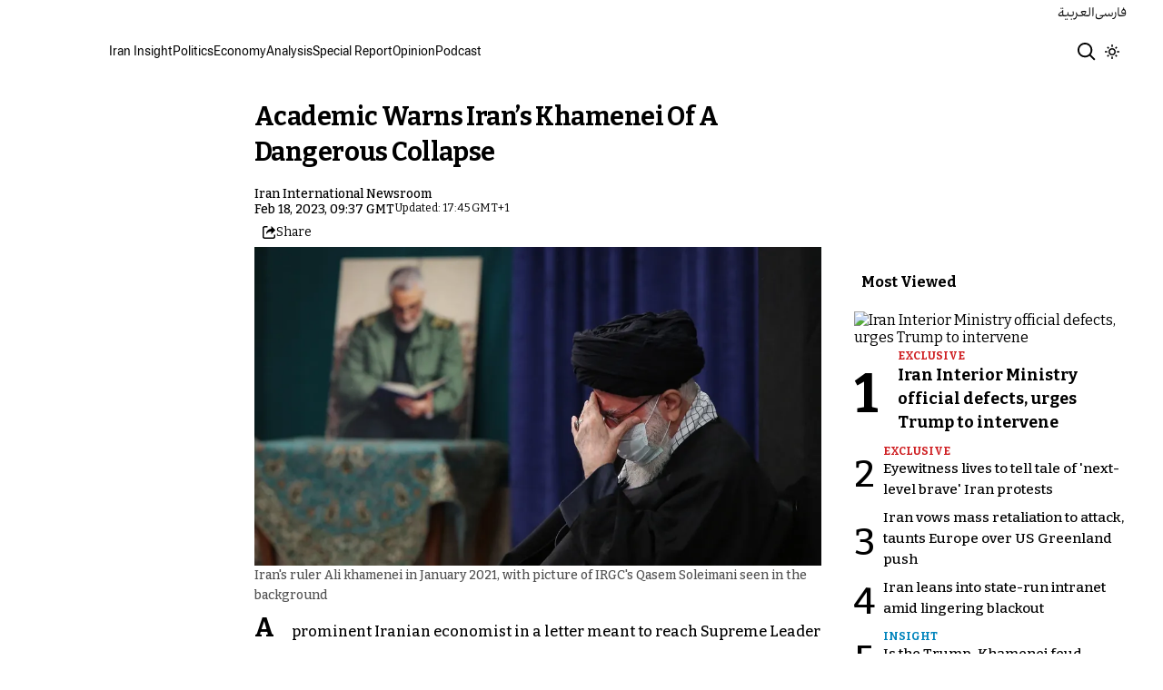

--- FILE ---
content_type: text/html; charset=utf-8
request_url: https://www.iranintl.com/en/202302189156
body_size: 35998
content:
<!DOCTYPE html><html class="volant_4d0f79ce-module__fkGXSa__variable bitter_d43c8374-module__uASgoW__variable" data-scroll-behavior="smooth" dir="ltr" lang="en"><head><meta charSet="utf-8"/><meta name="viewport" content="width=device-width, initial-scale=1, maximum-scale=1, user-scalable=no"/><link rel="preload" as="image" href="/images/ii/ii-logo-en.svg?dpl=dpl_BUkq9AnhbVqERLLyi95fLDiofhjL"/><link rel="stylesheet" href="/_next/static/chunks/5910015e94b2f011.css?dpl=dpl_BUkq9AnhbVqERLLyi95fLDiofhjL" data-precedence="next"/><link rel="stylesheet" href="/_next/static/chunks/a5da5087c9ef964c.css?dpl=dpl_BUkq9AnhbVqERLLyi95fLDiofhjL" data-precedence="next"/><link rel="stylesheet" href="/_next/static/chunks/ab7aa2edc085c7b7.css?dpl=dpl_BUkq9AnhbVqERLLyi95fLDiofhjL" data-precedence="next"/><link rel="stylesheet" href="/_next/static/chunks/da43e4dc43a80f4c.css?dpl=dpl_BUkq9AnhbVqERLLyi95fLDiofhjL" data-precedence="next"/><link rel="stylesheet" href="/_next/static/chunks/9840a8e1378ce10b.css?dpl=dpl_BUkq9AnhbVqERLLyi95fLDiofhjL" data-precedence="next"/><link rel="stylesheet" href="/_next/static/chunks/abcbf24e7fc6f57e.css?dpl=dpl_BUkq9AnhbVqERLLyi95fLDiofhjL" data-precedence="next"/><link rel="preload" as="script" fetchPriority="low" href="/_next/static/chunks/70ea1a8329d95bd7.js?dpl=dpl_BUkq9AnhbVqERLLyi95fLDiofhjL"/><script src="/_next/static/chunks/e4283e0e79988685.js?dpl=dpl_BUkq9AnhbVqERLLyi95fLDiofhjL" async=""></script><script src="/_next/static/chunks/e389e09072bd51fe.js?dpl=dpl_BUkq9AnhbVqERLLyi95fLDiofhjL" async=""></script><script src="/_next/static/chunks/393752ef7748ec37.js?dpl=dpl_BUkq9AnhbVqERLLyi95fLDiofhjL" async=""></script><script src="/_next/static/chunks/4a0898171cb5614f.js?dpl=dpl_BUkq9AnhbVqERLLyi95fLDiofhjL" async=""></script><script src="/_next/static/chunks/turbopack-efacfb7758651a85.js?dpl=dpl_BUkq9AnhbVqERLLyi95fLDiofhjL" async=""></script><script src="/_next/static/chunks/d96012bcfc98706a.js?dpl=dpl_BUkq9AnhbVqERLLyi95fLDiofhjL" async=""></script><script src="/_next/static/chunks/330162c7170e8f94.js?dpl=dpl_BUkq9AnhbVqERLLyi95fLDiofhjL" async=""></script><script src="/_next/static/chunks/3d7756d9f69932ec.js?dpl=dpl_BUkq9AnhbVqERLLyi95fLDiofhjL" async=""></script><script src="/_next/static/chunks/61497b0d6e2e58ca.js?dpl=dpl_BUkq9AnhbVqERLLyi95fLDiofhjL" async=""></script><script src="/_next/static/chunks/814e8c93c8799c27.js?dpl=dpl_BUkq9AnhbVqERLLyi95fLDiofhjL" async=""></script><script src="/_next/static/chunks/c703cb769835a7cf.js?dpl=dpl_BUkq9AnhbVqERLLyi95fLDiofhjL" async=""></script><script src="/_next/static/chunks/6cc3ba4920f4a155.js?dpl=dpl_BUkq9AnhbVqERLLyi95fLDiofhjL" async=""></script><script src="/_next/static/chunks/4fc8887958730396.js?dpl=dpl_BUkq9AnhbVqERLLyi95fLDiofhjL" async=""></script><script src="/_next/static/chunks/baf0794db80fc804.js?dpl=dpl_BUkq9AnhbVqERLLyi95fLDiofhjL" async=""></script><script src="/_next/static/chunks/3307a3c02bb8e8bf.js?dpl=dpl_BUkq9AnhbVqERLLyi95fLDiofhjL" async=""></script><script src="/_next/static/chunks/21f086c66e71fe85.js?dpl=dpl_BUkq9AnhbVqERLLyi95fLDiofhjL" async=""></script><script src="/_next/static/chunks/501c4f8eacdba421.js?dpl=dpl_BUkq9AnhbVqERLLyi95fLDiofhjL" async=""></script><script src="/_next/static/chunks/01e432c85a6d3b9f.js?dpl=dpl_BUkq9AnhbVqERLLyi95fLDiofhjL" async=""></script><link rel="preload" href="/_next/static/chunks/cd9e2b9c48e79b3e.css?dpl=dpl_BUkq9AnhbVqERLLyi95fLDiofhjL" as="style"/><link rel="preload" href="https://www.googletagmanager.com/gtag/js?id=G-T1PD3T3EZP" as="script"/><meta name="theme-color" content="#000d4d"/><meta name="next-size-adjust" content=""/><link rel="preconnect" href="https://i.iranintl.com"/><link rel="preconnect" href="https://daq1pvcuhj77l.cloudfront.net"/><link rel="dns-prefetch" href="https://i.iranintl.com"/><link rel="dns-prefetch" href="https://daq1pvcuhj77l.cloudfront.net"/><link rel="dns-prefetch" href="https://ott.iranintl.com"/><title>Academic Warns Iran’s Khamenei Of A Dangerous Collapse  | Iran International</title><meta name="description" content="A prominent Iranian economist in a letter meant to reach Supreme Leader Ali Khamenei has said that the Islamic Republic is in the final stage of its downfall."/><link rel="author" href="https://www.iranintl.com/en/author/iran-international-newsroom"/><meta name="author" content="Iran International Newsroom"/><link rel="manifest" href="/manifest.webmanifest"/><meta name="keywords" content="Iran news, Iran politics, Iran economy, Iran government, Iran nuclear, Iran Covid, Iran media. Iran and the United States, Iran-US, US sanctions, Iran, Middle East, Iran and China"/><meta name="google-adsense-account" content="ca-pub-7753790121110564"/><meta property="og:title" content="Academic Warns Iran’s Khamenei Of A Dangerous Collapse "/><meta property="og:description" content="A prominent Iranian economist in a letter meant to reach Supreme Leader Ali Khamenei has said that the Islamic Republic is in the final stage of its downfall."/><meta property="og:url" content="https://www.iranintl.com/en/202302189156"/><meta property="og:locale" content="en"/><meta property="og:image:height" content="630"/><meta property="og:image" content="https://i.iranintl.com/images/rdk9umy0/production/87bb72385c21f93b05bd9e8692206390782532cb-3150x2139.jpg?rect=0,76,3150,1654&amp;w=1200&amp;h=630&amp;q=70&amp;fit=max&amp;auto=format"/><meta property="og:image:width" content="1200"/><meta property="og:type" content="article"/><meta property="article:published_time" content="2023-02-18T09:37:00.000Z"/><meta property="article:modified_time" content="2023-10-25T16:45:52Z"/><meta property="article:author" content="Iran International Newsroom"/><meta name="twitter:card" content="summary_large_image"/><meta name="twitter:title" content="Academic Warns Iran’s Khamenei Of A Dangerous Collapse "/><meta name="twitter:description" content="A prominent Iranian economist in a letter meant to reach Supreme Leader Ali Khamenei has said that the Islamic Republic is in the final stage of its downfall."/><meta name="twitter:image:alt" content="Iran&#x27;s ruler Ali khamenei in January 2021, with picture of IRGC&#x27;s Qasem Soleimani seen in the background"/><meta name="twitter:image:height" content="630"/><meta name="twitter:image" content="https://i.iranintl.com/images/rdk9umy0/production/87bb72385c21f93b05bd9e8692206390782532cb-3150x2139.jpg?rect=0,76,3150,1654&amp;w=1200&amp;h=630&amp;q=70&amp;fit=max&amp;auto=format"/><meta name="twitter:image:width" content="1200"/><link rel="icon" href="/favicon.ico?favicon.6a484ff2.ico" sizes="48x48" type="image/x-icon"/><script src="/_next/static/chunks/a6dad97d9634a72d.js?dpl=dpl_BUkq9AnhbVqERLLyi95fLDiofhjL" noModule=""></script></head><body><div hidden=""><!--$--><!--/$--></div><!--&--><!--$--><!--body--><div class="Header-module-scss-module__rIun6a__top"><div class="Header-module-scss-module__rIun6a__top__container"><nav class="Header-module-scss-module__rIun6a__languageSwitcher"><ul class="Header-module-scss-module__rIun6a__languageList"><li class="Header-module-scss-module__rIun6a__languageItem"><a class="Header-module-scss-module__rIun6a__languageLink" href="/ar">العربية</a></li><li class="Header-module-scss-module__rIun6a__languageItem"><a class="Header-module-scss-module__rIun6a__languageLink" href="/fa">فارسی</a></li></ul></nav></div></div><header class="Header-module-scss-module__rIun6a__header "><nav class="Header-module-scss-module__rIun6a__nav"><a class="Header-module-scss-module__rIun6a__logoLink" href="/en"><div style="opacity:0;transform:translateY(20px) scale(0.8)"><img alt="Brand" width="80" height="40" decoding="async" data-nimg="1" class="Header-module-scss-module__rIun6a__logo" style="color:transparent" src="/images/ii/ii-logo-en.svg?dpl=dpl_BUkq9AnhbVqERLLyi95fLDiofhjL"/></div></a><ul class="Header-module-scss-module__rIun6a__navList"><li class="Header-module-scss-module__rIun6a__navItem"><a class="Header-module-scss-module__rIun6a__navLink" href="/en/iran-insights">Iran Insight</a></li><li class="Header-module-scss-module__rIun6a__navItem"><a class="Header-module-scss-module__rIun6a__navLink" href="/en/politics">Politics</a></li><li class="Header-module-scss-module__rIun6a__navItem"><a class="Header-module-scss-module__rIun6a__navLink" href="/en/economy-and-environment">Economy</a></li><li class="Header-module-scss-module__rIun6a__navItem"><a class="Header-module-scss-module__rIun6a__navLink" href="/en/analysis">Analysis</a></li><li class="Header-module-scss-module__rIun6a__navItem"><a class="Header-module-scss-module__rIun6a__navLink" href="/en/special-report">Special Report</a></li><li class="Header-module-scss-module__rIun6a__navItem"><a class="Header-module-scss-module__rIun6a__navLink" href="/en/opinion">Opinion</a></li><li class="Header-module-scss-module__rIun6a__navItem"><a class="Header-module-scss-module__rIun6a__navLink" href="/en/podcast">Podcast</a></li></ul><div class="Header-module-scss-module__rIun6a__navOptions"><a class="Header-module-scss-module__rIun6a__searchButton" aria-label="Search" href="/en/search"><svg height="20" stroke-linejoin="round" viewBox="0 0 16 16" width="24" style="color:currentcolor"><path fill-rule="evenodd" clip-rule="evenodd" d="M1.5 6.5C1.5 3.73858 3.73858 1.5 6.5 1.5C9.26142 1.5 11.5 3.73858 11.5 6.5C11.5 9.26142 9.26142 11.5 6.5 11.5C3.73858 11.5 1.5 9.26142 1.5 6.5ZM6.5 0C2.91015 0 0 2.91015 0 6.5C0 10.0899 2.91015 13 6.5 13C8.02469 13 9.42677 12.475 10.5353 11.596L13.9697 15.0303L14.5 15.5607L15.5607 14.5L15.0303 13.9697L11.596 10.5353C12.475 9.42677 13 8.02469 13 6.5C13 2.91015 10.0899 0 6.5 0Z" fill="currentColor"></path></svg></a><button type="button" title="Toggle theme" aria-label="Toggle theme" data-theme="light" class="Header-module-scss-module__rIun6a__themeToggleButton"><svg height="16" stroke-linejoin="round" viewBox="0 0 16 16" width="16"><path fill-rule="evenodd" clip-rule="evenodd" d="M8.75 0.75V0H7.25V0.75V2V2.75H8.75V2V0.75ZM11.182 3.75732L11.7123 3.22699L12.0659 2.87344L12.5962 2.34311L13.6569 3.40377L13.1265 3.9341L12.773 4.28765L12.2426 4.81798L11.182 3.75732ZM8 10.5C9.38071 10.5 10.5 9.38071 10.5 8C10.5 6.61929 9.38071 5.5 8 5.5C6.61929 5.5 5.5 6.61929 5.5 8C5.5 9.38071 6.61929 10.5 8 10.5ZM8 12C10.2091 12 12 10.2091 12 8C12 5.79086 10.2091 4 8 4C5.79086 4 4 5.79086 4 8C4 10.2091 5.79086 12 8 12ZM13.25 7.25H14H15.25H16V8.75H15.25H14H13.25V7.25ZM0.75 7.25H0V8.75H0.75H2H2.75V7.25H2H0.75ZM2.87348 12.0659L2.34315 12.5962L3.40381 13.6569L3.93414 13.1265L4.28769 12.773L4.81802 12.2426L3.75736 11.182L3.22703 11.7123L2.87348 12.0659ZM3.75735 4.81798L3.22702 4.28765L2.87347 3.9341L2.34314 3.40377L3.4038 2.34311L3.93413 2.87344L4.28768 3.22699L4.81802 3.75732L3.75735 4.81798ZM12.0659 13.1265L12.5962 13.6569L13.6569 12.5962L13.1265 12.0659L12.773 11.7123L12.2426 11.182L11.182 12.2426L11.7123 12.773L12.0659 13.1265ZM8.75 13.25V14V15.25V16H7.25V15.25V14V13.25H8.75Z" fill="currentColor"></path></svg></button><button type="button" class="Buttton-module-scss-module__wDr4Vq__button Header-module-scss-module__rIun6a__toggleMenu" data-state="closed" aria-label="Open menu" aria-expanded="false"><svg aria-hidden="true" viewBox="0 0 16 16" width="24px" height="24px"><rect x="1" y="3" width="14" height="1.5"></rect><rect x="1" y="7" width="14" height="1.5"></rect><rect x="1" y="11" width="14" height="1.5"></rect></svg></button></div></nav></header><dialog class="MobileMenu-module-scss-module__bLDuGq__mobileMenu" data-state="hide"><nav class="MobileMenu-module-scss-module__bLDuGq__nav"><section><ul><li class="MobileMenu-module-scss-module__bLDuGq__item"><a class="MobileMenu-module-scss-module__bLDuGq__item__link" href="/en/iran-insights">Iran Insight</a></li><li class="MobileMenu-module-scss-module__bLDuGq__item"><a class="MobileMenu-module-scss-module__bLDuGq__item__link" href="/en/politics">Politics</a></li><li class="MobileMenu-module-scss-module__bLDuGq__item"><a class="MobileMenu-module-scss-module__bLDuGq__item__link" href="/en/economy-and-environment">Economy</a></li><li class="MobileMenu-module-scss-module__bLDuGq__item"><a class="MobileMenu-module-scss-module__bLDuGq__item__link" href="/en/analysis">Analysis</a></li><li class="MobileMenu-module-scss-module__bLDuGq__item"><a class="MobileMenu-module-scss-module__bLDuGq__item__link" href="/en/special-report">Special Report</a></li><li class="MobileMenu-module-scss-module__bLDuGq__item"><a class="MobileMenu-module-scss-module__bLDuGq__item__link" href="/en/opinion">Opinion</a></li><li class="MobileMenu-module-scss-module__bLDuGq__item"><a class="MobileMenu-module-scss-module__bLDuGq__item__link" href="/en/podcast">Podcast</a></li></ul></section><section class="MobileMenu-module-scss-module__bLDuGq__settings"><ul class="MobileMenu-module-scss-module__bLDuGq__settingsMenu"><li class="MobileMenu-module-scss-module__bLDuGq__item"><span>Theme</span><div class="ThemeToggle-module-scss-module__uJIBHq__toggleTheme"><button type="button" title="Toggle theme" aria-label="Toggle theme" data-active="true" class="ThemeToggle-module-scss-module__uJIBHq__toggleThemeButton"><svg height="16" stroke-linejoin="round" viewBox="0 0 16 16" width="16"><path fill-rule="evenodd" clip-rule="evenodd" d="M8.75 0.75V0H7.25V0.75V2V2.75H8.75V2V0.75ZM11.182 3.75732L11.7123 3.22699L12.0659 2.87344L12.5962 2.34311L13.6569 3.40377L13.1265 3.9341L12.773 4.28765L12.2426 4.81798L11.182 3.75732ZM8 10.5C9.38071 10.5 10.5 9.38071 10.5 8C10.5 6.61929 9.38071 5.5 8 5.5C6.61929 5.5 5.5 6.61929 5.5 8C5.5 9.38071 6.61929 10.5 8 10.5ZM8 12C10.2091 12 12 10.2091 12 8C12 5.79086 10.2091 4 8 4C5.79086 4 4 5.79086 4 8C4 10.2091 5.79086 12 8 12ZM13.25 7.25H14H15.25H16V8.75H15.25H14H13.25V7.25ZM0.75 7.25H0V8.75H0.75H2H2.75V7.25H2H0.75ZM2.87348 12.0659L2.34315 12.5962L3.40381 13.6569L3.93414 13.1265L4.28769 12.773L4.81802 12.2426L3.75736 11.182L3.22703 11.7123L2.87348 12.0659ZM3.75735 4.81798L3.22702 4.28765L2.87347 3.9341L2.34314 3.40377L3.4038 2.34311L3.93413 2.87344L4.28768 3.22699L4.81802 3.75732L3.75735 4.81798ZM12.0659 13.1265L12.5962 13.6569L13.6569 12.5962L13.1265 12.0659L12.773 11.7123L12.2426 11.182L11.182 12.2426L11.7123 12.773L12.0659 13.1265ZM8.75 13.25V14V15.25V16H7.25V15.25V14V13.25H8.75Z" fill="currentColor"></path></svg></button><button type="button" title="Toggle theme" aria-label="Toggle theme" data-active="false" class="ThemeToggle-module-scss-module__uJIBHq__toggleThemeButton"><svg height="16" stroke-linejoin="round" viewBox="0 0 16 16" width="16"><path fill-rule="evenodd" clip-rule="evenodd" d="M1.5 8.00005C1.5 5.53089 2.99198 3.40932 5.12349 2.48889C4.88136 3.19858 4.75 3.95936 4.75 4.7501C4.75 8.61609 7.88401 11.7501 11.75 11.7501C11.8995 11.7501 12.048 11.7454 12.1953 11.7361C11.0955 13.1164 9.40047 14.0001 7.5 14.0001C4.18629 14.0001 1.5 11.3138 1.5 8.00005ZM6.41706 0.577759C2.78784 1.1031 0 4.22536 0 8.00005C0 12.1422 3.35786 15.5001 7.5 15.5001C10.5798 15.5001 13.2244 13.6438 14.3792 10.9921L13.4588 9.9797C12.9218 10.155 12.3478 10.2501 11.75 10.2501C8.71243 10.2501 6.25 7.78767 6.25 4.7501C6.25 3.63431 6.58146 2.59823 7.15111 1.73217L6.41706 0.577759ZM13.25 1V1.75V2.75L14.25 2.75H15V4.25H14.25H13.25V5.25V6H11.75V5.25V4.25H10.75L10 4.25V2.75H10.75L11.75 2.75V1.75V1H13.25Z" fill="currentColor"></path></svg></button></div></li><li class="MobileMenu-module-scss-module__bLDuGq__item"><span>Language</span><ul class="MobileMenu-module-scss-module__bLDuGq__languagesMenu"><li class="MobileMenu-module-scss-module__bLDuGq__languageLabel"><a href="/ar">العربية</a></li><li class="MobileMenu-module-scss-module__bLDuGq__languageLabel"><a href="/fa">فارسی</a></li></ul></li></ul></section></nav></dialog><main class="mainWrapper"><!--&--><div class="page" data-route="slug"><!--&--><script type="application/ld+json">{"@context":"https://schema.org","@type":"NewsArticle","headline":"Academic Warns Iran’s Khamenei Of A Dangerous Collapse ","description":"A prominent Iranian economist in a letter meant to reach Supreme Leader Ali Khamenei has said that the Islamic Republic is in the final stage of its downfall.","mainEntityOfPage":{"@type":"WebPage","@id":"https://www.iranintl.com/en/202302189156"},"datePublished":"2023-02-18T09:37:00.000Z","dateModified":"2023-10-25T16:45:52Z","author":[{"@type":"Person","name":"Iran International Newsroom","url":"https://www.iranintl.com/en/author/iran-international-newsroom"}],"publisher":{"@type":"Organization","name":"Iran International","url":"https://www.iranintl.com/en","logo":{"@type":"ImageObject","url":"https://www.iranintl.com/en/logo.png"}},"image":"https://i.iranintl.com/images/rdk9umy0/production/87bb72385c21f93b05bd9e8692206390782532cb-3150x2139.jpg?rect=0,76,3150,1654&w=1200&h=630&fit=max&auto=format","articleSection":"Iran Protests","breadcrumb":{"@type":"BreadcrumbList","itemListElement":[{"@type":"ListItem","position":1,"name":"common.home","item":"https://www.iranintl.com/en"},{"@type":"ListItem","position":2,"name":"Iran Protests","item":"https://www.iranintl.com/en/category/iran-protests"},{"@type":"ListItem","position":3,"name":"Academic Warns Iran’s Khamenei Of A Dangerous Collapse "}]},"inLanguage":"en-US"}</script><div class="ArticleLayout-module-scss-module__NMWzEG__layout" data-article-id="54b8fe22-5ab3-4051-8d0c-bed94bbe9eeb" data-article-type="article" data-language="english"><article class="ArticleLayout-module-scss-module__NMWzEG__article" data-has-sidebar="true" itemScope="" itemType="https://schema.org/NewsArticle"><header class="ArticleHeader-module-scss-module__jUU3zW__header ArticleLayout-module-scss-module__NMWzEG__header"><h1 class="ArticleHeader-module-scss-module__jUU3zW__headline" itemProp="headline">Academic Warns Iran’s Khamenei Of A Dangerous Collapse </h1><div class="Authors-module-scss-module__eKRseW__authors ArticleHeader-module-scss-module__jUU3zW__authors"><div class="Authors-module-scss-module__eKRseW__soloAuthor"><div class="Authors-module-scss-module__eKRseW__information"><a class="Authors-module-scss-module__eKRseW__link" href="https://www.iranintl.com/en/author/iran-international-newsroom">Iran International Newsroom</a></div></div></div><div class="ArticleHeader-module-scss-module__jUU3zW__tools"><div class="ArticleHeader-module-scss-module__jUU3zW__timeWrapper"><!--$--><div class="ArticleHeader-module-scss-module__jUU3zW__time"><time dateTime="2023-02-18T09:37:00.000Z" data-type="published" aria-label="Published on February 18, 2023">Feb 18, 2023, 09:37 GMT</time><time dateTime="2023-10-25T16:45:52.000Z" data-type="updated" aria-label="Updated on October 25, 2023">Updated: 17:45 GMT+1</time></div><!--/$--></div><div class="ArticleHeader-module-scss-module__jUU3zW__actions"><div class="URLShareDialog-module-scss-module__YDVwKa__share"><button type="button" class="Buttton-module-scss-module__wDr4Vq__button URLShareDialog-module-scss-module__YDVwKa__shareButton"><svg height="16" stroke-linejoin="round" viewBox="0 0 16 16" width="16" style="color:currentcolor"><path fill-rule="evenodd" clip-rule="evenodd" d="M15 11.25V10.5H13.5V11.25V12.75C13.5 13.1642 13.1642 13.5 12.75 13.5H3.25C2.83579 13.5 2.5 13.1642 2.5 12.75L2.5 3.25C2.5 2.83579 2.83579 2.5 3.25 2.5H5.75H6.5V1H5.75H3.25C2.00736 1 1 2.00736 1 3.25V12.75C1 13.9926 2.00736 15 3.25 15H12.75C13.9926 15 15 13.9926 15 12.75V11.25ZM15 5.5L10.5 1V4C7.46243 4 5 6.46243 5 9.5V10L5.05855 9.91218C6.27146 8.09281 8.31339 7 10.5 7V10L15 5.5Z" fill="currentColor"></path></svg><span>Share</span></button></div></div></div><div class="ArticleHeader-module-scss-module__jUU3zW__imageWrapper"><figure class="ArticleHeader-module-scss-module__jUU3zW__figure"><picture><source media="(max-width:576px)" srcSet="https://i.iranintl.com/images/rdk9umy0/production/87bb72385c21f93b05bd9e8692206390782532cb-3150x2139.jpg?rect=0,17,3150,1772&amp;w=576&amp;h=324&amp;q=80&amp;fit=max&amp;auto=format"/><source media="(min-width:577px)" srcSet="https://i.iranintl.com/images/rdk9umy0/production/87bb72385c21f93b05bd9e8692206390782532cb-3150x2139.jpg?rect=0,17,3150,1772&amp;w=992&amp;h=558&amp;q=80&amp;fit=max&amp;auto=format"/><img alt="Iran&#x27;s ruler Ali khamenei in January 2021, with picture of IRGC&#x27;s Qasem Soleimani seen in the background" width="576" height="324" decoding="async" style="width:100%;height:auto;margin:0 auto" src="https://i.iranintl.com/images/rdk9umy0/production/87bb72385c21f93b05bd9e8692206390782532cb-3150x2139.jpg?rect=0,17,3150,1772&amp;w=576&amp;h=324&amp;q=80&amp;fit=max&amp;auto=format"/></picture><figcaption>Iran&#x27;s ruler Ali khamenei in January 2021, with picture of IRGC&#x27;s Qasem Soleimani seen in the background</figcaption></figure></div></header><main class="ArticleLayout-module-scss-module__NMWzEG__body"><div class="ArticleBody-module-scss-module__sq2tcG__body" data-article-id="202302189156"><p class="ArticleBody-module-scss-module__sq2tcG__lead">A prominent Iranian economist in a letter meant to reach Supreme Leader Ali Khamenei has said that the Islamic Republic is in the final stage of its downfall.</p><!--$?--><template id="B:0"></template><div class="Skeleton-module-scss-module__u3hcSa__skeletonList Skeleton-module-scss-module__u3hcSa__gap-large "><div class="Skeleton-module-scss-module__u3hcSa__skeletonTextContainer"><div class="Skeleton-module-scss-module__u3hcSa__skeletonText Skeleton-module-scss-module__u3hcSa__normal " aria-hidden="true"></div><div class="Skeleton-module-scss-module__u3hcSa__skeletonText Skeleton-module-scss-module__u3hcSa__normal " aria-hidden="true"></div><div class="Skeleton-module-scss-module__u3hcSa__skeletonText Skeleton-module-scss-module__u3hcSa__normal " aria-hidden="true"></div><div class="Skeleton-module-scss-module__u3hcSa__skeletonText Skeleton-module-scss-module__u3hcSa__normal " aria-hidden="true"></div><div class="Skeleton-module-scss-module__u3hcSa__skeletonText Skeleton-module-scss-module__u3hcSa__normal " aria-hidden="true"></div></div><div class="Skeleton-module-scss-module__u3hcSa__skeletonTextContainer"><div class="Skeleton-module-scss-module__u3hcSa__skeletonText Skeleton-module-scss-module__u3hcSa__normal " aria-hidden="true"></div><div class="Skeleton-module-scss-module__u3hcSa__skeletonText Skeleton-module-scss-module__u3hcSa__normal " aria-hidden="true"></div><div class="Skeleton-module-scss-module__u3hcSa__skeletonText Skeleton-module-scss-module__u3hcSa__normal " aria-hidden="true"></div><div class="Skeleton-module-scss-module__u3hcSa__skeletonText Skeleton-module-scss-module__u3hcSa__normal " aria-hidden="true"></div><div class="Skeleton-module-scss-module__u3hcSa__skeletonText Skeleton-module-scss-module__u3hcSa__normal " aria-hidden="true"></div><div class="Skeleton-module-scss-module__u3hcSa__skeletonText Skeleton-module-scss-module__u3hcSa__normal " aria-hidden="true"></div></div><div class="Skeleton-module-scss-module__u3hcSa__skeletonTextContainer"><div class="Skeleton-module-scss-module__u3hcSa__skeletonText Skeleton-module-scss-module__u3hcSa__normal " aria-hidden="true"></div><div class="Skeleton-module-scss-module__u3hcSa__skeletonText Skeleton-module-scss-module__u3hcSa__normal " aria-hidden="true"></div><div class="Skeleton-module-scss-module__u3hcSa__skeletonText Skeleton-module-scss-module__u3hcSa__normal " aria-hidden="true"></div><div class="Skeleton-module-scss-module__u3hcSa__skeletonText Skeleton-module-scss-module__u3hcSa__normal " aria-hidden="true"></div><div class="Skeleton-module-scss-module__u3hcSa__skeletonText Skeleton-module-scss-module__u3hcSa__normal " aria-hidden="true"></div><div class="Skeleton-module-scss-module__u3hcSa__skeletonText Skeleton-module-scss-module__u3hcSa__normal " aria-hidden="true"></div><div class="Skeleton-module-scss-module__u3hcSa__skeletonText Skeleton-module-scss-module__u3hcSa__normal " aria-hidden="true"></div><div class="Skeleton-module-scss-module__u3hcSa__skeletonText Skeleton-module-scss-module__u3hcSa__normal " aria-hidden="true"></div></div></div><!--/$--></div></main></article><aside class="ArticleLayout-module-scss-module__NMWzEG__sidebar" data-direction="ltr"><!--$?--><template id="B:1"></template><div class="ArticleLayout-module-scss-module__NMWzEG__sidebarSkeleton"><div class="Skeleton-module-scss-module__u3hcSa__skeletonTextContainer"><div class="Skeleton-module-scss-module__u3hcSa__skeletonText Skeleton-module-scss-module__u3hcSa__small " aria-hidden="true"></div><div class="Skeleton-module-scss-module__u3hcSa__skeletonText Skeleton-module-scss-module__u3hcSa__small " aria-hidden="true"></div><div class="Skeleton-module-scss-module__u3hcSa__skeletonText Skeleton-module-scss-module__u3hcSa__small " style="width:100%" aria-hidden="true"></div></div></div><!--/$--></aside><section class="ArticleLayout-module-scss-module__NMWzEG__relatedArticles" data-has-sidebar="true"><!--$?--><template id="B:2"></template><div class="ArticleLayout-module-scss-module__NMWzEG__relatedSkeleton"><div class="Skeleton-module-scss-module__u3hcSa__skeletonTextContainer"><div class="Skeleton-module-scss-module__u3hcSa__skeletonText Skeleton-module-scss-module__u3hcSa__small " aria-hidden="true"></div><div class="Skeleton-module-scss-module__u3hcSa__skeletonText Skeleton-module-scss-module__u3hcSa__small " aria-hidden="true"></div><div class="Skeleton-module-scss-module__u3hcSa__skeletonText Skeleton-module-scss-module__u3hcSa__small " aria-hidden="true"></div><div class="Skeleton-module-scss-module__u3hcSa__skeletonText Skeleton-module-scss-module__u3hcSa__small " aria-hidden="true"></div><div class="Skeleton-module-scss-module__u3hcSa__skeletonText Skeleton-module-scss-module__u3hcSa__small " style="width:100%" aria-hidden="true"></div></div></div><!--/$--></section></div><!--$--><!--/$--><!--/&--></div><!--/&--></main><footer class="MainFooter-module-scss-module__ieQtua__footer"><section><nav class="MainFooter-module-scss-module__ieQtua__nav"><ul class="MainFooter-module-scss-module__ieQtua__menu"><li class="MainFooter-module-scss-module__ieQtua__list"><a class="MainFooter-module-scss-module__ieQtua__link" href="/en/iran-insights">Iran Insight</a></li><li class="MainFooter-module-scss-module__ieQtua__list"><a class="MainFooter-module-scss-module__ieQtua__link" href="/en/politics">Politics</a></li><li class="MainFooter-module-scss-module__ieQtua__list"><a class="MainFooter-module-scss-module__ieQtua__link" href="/en/economy-and-environment">Economy</a></li><li class="MainFooter-module-scss-module__ieQtua__list"><a class="MainFooter-module-scss-module__ieQtua__link" href="/en/analysis">Analysis</a></li><li class="MainFooter-module-scss-module__ieQtua__list"><a class="MainFooter-module-scss-module__ieQtua__link" href="/en/special-report">Special Report</a></li><li class="MainFooter-module-scss-module__ieQtua__list"><a class="MainFooter-module-scss-module__ieQtua__link" href="/en/opinion">Opinion</a></li><li class="MainFooter-module-scss-module__ieQtua__list"><a class="MainFooter-module-scss-module__ieQtua__link" href="/en/podcast">Podcast</a></li></ul><ul class="MainFooter-module-scss-module__ieQtua__socialIcons"><li><a target="_blank" href="https://www.instagram.com/iranintlenglish"><svg width="24" height="24" class="svg" viewBox="0 0 48 48" xmlns="http://www.w3.org/2000/svg"><path d="M24 0C17.48 0 16.666.03 14.106.144 11.55.264 9.81.666 8.28 1.26c-1.578.612-2.918 1.434-4.252 2.768-1.334 1.334-2.156 2.674-2.768 4.252-.594 1.53-.996 3.27-1.116 5.826C.03 16.666 0 17.48 0 24s.03 7.334.144 9.894c.12 2.556.522 4.296 1.116 5.826.612 1.578 1.434 2.918 2.768 4.252 1.334 1.334 2.674 2.156 4.252 2.768 1.53.594 3.27.996 5.826 1.116C16.666 47.97 17.48 48 24 48s7.334-.03 9.894-.144c2.556-.12 4.296-.522 5.826-1.116 1.578-.612 2.918-1.434 4.252-2.768 1.334-1.334 2.156-2.674 2.768-4.252.594-1.53.996-3.27 1.116-5.826C47.97 31.334 48 30.52 48 24s-.03-7.334-.144-9.894c-.12-2.556-.522-4.296-1.116-5.826-.612-1.578-1.434-2.918-2.768-4.252C41.946 2.694 40.606 1.872 39.028 1.26c-1.53-.594-3.27-.996-5.826-1.116C31.334.03 30.52 0 24 0zm0 4.32c6.406 0 7.17.032 9.7.142 2.34.11 3.61.498 4.454.83 1.124.434 1.92.954 2.764 1.792.838.838 1.358 1.634 1.792 2.764.33.844.718 2.114.828 4.454.11 2.532.142 3.294.142 9.7s-.032 7.17-.148 9.7c-.122 2.34-.512 3.61-.842 4.454-.448 1.124-.954 1.92-1.792 2.764-.838.838-1.634 1.358-2.764 1.792-.844.33-2.114.718-4.454.828-2.532.11-3.298.142-9.718.142-6.42 0-7.172-.032-9.718-.148-2.342-.122-3.632-.512-4.472-.842-.898-.448-1.92-.954-2.762-1.792-.838-.838-1.358-1.634-1.792-2.762-.33-.844-.718-2.114-.842-4.472-.09-2.52-.122-3.298-.122-9.718 0-6.42.032-7.17.122-9.718.124-2.342.512-3.632.842-4.472.434-1.124.954-1.92 1.792-2.762.838-.838 1.864-1.358 2.762-1.792.84-.33 2.132-.718 4.472-.842 2.528-.092 3.3-.122 9.718-.122l.09.06zm0 7.356c-6.81 0-12.324 5.52-12.324 12.324 0 6.81 5.52 12.324 12.324 12.324 6.81 0 12.324-5.52 12.324-12.324 0-6.81-5.52-12.324-12.324-12.324zM24 32c-4.42 0-8-3.58-8-8s3.58-8 8-8 8 3.58 8 8-3.58 8-8 8zm15.692-20.81c0 1.59-1.292 2.88-2.88 2.88-1.59 0-2.88-1.292-2.88-2.88 0-1.59 1.292-2.878 2.88-2.878 1.588 0 2.88 1.29 2.88 2.878z" fill="currentcolor"></path></svg></a></li><li><a target="_blank" href="https://www.facebook.com/IranIntlEnglish"><svg width="24" height="24" class="svg" viewBox="0 0 48 48" xmlns="http://www.w3.org/2000/svg"><path d="M24 0C10.7453 0 0 10.7453 0 24C0 35.255 7.74912 44.6995 18.2026 47.2934V31.3344H13.2538V24H18.2026V20.8397C18.2026 12.671 21.8995 8.8848 29.9194 8.8848C31.44 8.8848 34.0637 9.18336 35.137 9.48096V16.129C34.5706 16.0694 33.5866 16.0397 32.3645 16.0397C28.4294 16.0397 26.9088 17.5306 26.9088 21.4061V24H34.7482L33.4013 31.3344H26.9088V47.8243C38.7926 46.3891 48.001 36.2707 48.001 24C48 10.7453 37.2547 0 24 0Z" fill="currentcolor"></path></svg></a></li><li><a target="_blank" href="https://x.com/iranintl_en"><svg width="24" height="24" class="svg" viewBox="0 0 48 48" xmlns="http://www.w3.org/2000/svg"><path d="M36.6526 3.8078H43.3995L28.6594 20.6548L46 43.5797H32.4225L21.7881 29.6759L9.61989 43.5797H2.86886L18.6349 25.56L2 3.8078H15.9222L25.5348 16.5165L36.6526 3.8078ZM34.2846 39.5414H38.0232L13.8908 7.63406H9.87892L34.2846 39.5414Z" fill="currentcolor"></path></svg></a></li><li><a target="_blank" href="https://www.youtube.com/@IranIntlEnglish"><svg width="24" height="24" class="svg" viewBox="0 0 48 48" xmlns="http://www.w3.org/2000/svg"><path d="M47.5219 14.4001C47.5219 14.4001 47.0531 11.0907 45.6094 9.6376C43.7812 7.7251 41.7375 7.71572 40.8 7.60322C34.0875 7.11572 24.0094 7.11572 24.0094 7.11572H23.9906C23.9906 7.11572 13.9125 7.11572 7.2 7.60322C6.2625 7.71572 4.21875 7.7251 2.39062 9.6376C0.946875 11.0907 0.4875 14.4001 0.4875 14.4001C0.4875 14.4001 0 18.2907 0 22.172V25.8095C0 29.6907 0.478125 33.5813 0.478125 33.5813C0.478125 33.5813 0.946875 36.8907 2.38125 38.3438C4.20937 40.2563 6.60938 40.1907 7.67813 40.397C11.5219 40.7626 24 40.8751 24 40.8751C24 40.8751 34.0875 40.8563 40.8 40.3782C41.7375 40.2657 43.7812 40.2563 45.6094 38.3438C47.0531 36.8907 47.5219 33.5813 47.5219 33.5813C47.5219 33.5813 48 29.7001 48 25.8095V22.172C48 18.2907 47.5219 14.4001 47.5219 14.4001ZM19.0406 30.2251V16.7345L32.0062 23.5032L19.0406 30.2251Z" fill="currentcolor"></path></svg></a></li><li><a target="_blank" href="https://www.linkedin.com/showcase/iranintlenglish"><svg width="24" height="24" class="svg" viewBox="0 0 48 48" xmlns="http://www.w3.org/2000/svg"><path d="M41,4H9C6.24,4,4,6.24,4,9v32c0,2.76,2.24,5,5,5h32c2.76,0,5-2.24,5-5V9C46,6.24,43.76,4,41,4z M17,20v19h-6V20H17z M11,14.47c0-1.4,1.2-2.47,3-2.47s2.93,1.07,3,2.47c0,1.4-1.12,2.53-3,2.53C12.2,17,11,15.87,11,14.47z M39,39h-6c0,0,0-9.26,0-10 c0-2-1-4-3.5-4.04h-0.08C27,24.96,26,27.02,26,29c0,0.91,0,10,0,10h-6V20h6v2.56c0,0,1.93-2.56,5.81-2.56 c3.97,0,7.19,2.73,7.19,8.26V39z" fill="currentcolor"></path></svg></a></li></ul></nav></section><section class="MainFooter-module-scss-module__ieQtua__copyright"><span>All rights reserved for Volant Media UK Limited</span><div><a target="_blank" rel="noopener noreferrer" aria-label="Volant Media" href="https://volantmedia.net"><img alt="volant media logo" loading="lazy" width="105" height="34" decoding="async" data-nimg="1" style="color:transparent" src="/_next/static/media/volant-brand.9fe7a301.svg?dpl=dpl_BUkq9AnhbVqERLLyi95fLDiofhjL"/></a></div></section></footer><button class="FloatingButton-module-scss-module__pygDZq__button  " aria-label="Latest News" title="Latest News" tabindex="0" style="transform:translateY(100px) scale(0)"><div class="FloatingButton-module-scss-module__pygDZq__background"></div><div class="FloatingButton-module-scss-module__pygDZq__accent"></div><div class="FloatingButton-module-scss-module__pygDZq__content"><div class="FloatingButton-module-scss-module__pygDZq__icon" style="opacity:0;transform:scale(0.8)"><svg xmlns="http://www.w3.org/2000/svg" width="24" height="24" viewBox="0 0 24 24" fill="none" stroke="currentColor" stroke-width="2" stroke-linecap="round" stroke-linejoin="round" class="lucide lucide-newspaper" aria-hidden="true"><path d="M15 18h-5"></path><path d="M18 14h-8"></path><path d="M4 22h16a2 2 0 0 0 2-2V4a2 2 0 0 0-2-2H8a2 2 0 0 0-2 2v16a2 2 0 0 1-4 0v-9a2 2 0 0 1 2-2h2"></path><rect width="8" height="4" x="10" y="6" rx="1"></rect></svg></div></div><div class="FloatingButton-module-scss-module__pygDZq__ripple" style="opacity:0.5;transform:scale(0)"></div></button><!--/$--><!--/&--><script>requestAnimationFrame(function(){$RT=performance.now()});</script><script src="/_next/static/chunks/70ea1a8329d95bd7.js?dpl=dpl_BUkq9AnhbVqERLLyi95fLDiofhjL" id="_R_" async=""></script><script>(self.__next_f=self.__next_f||[]).push([0])</script><script>self.__next_f.push([1,"1:\"$Sreact.fragment\"\n2:I[339756,[\"/_next/static/chunks/d96012bcfc98706a.js?dpl=dpl_BUkq9AnhbVqERLLyi95fLDiofhjL\",\"/_next/static/chunks/330162c7170e8f94.js?dpl=dpl_BUkq9AnhbVqERLLyi95fLDiofhjL\"],\"default\"]\n3:I[837457,[\"/_next/static/chunks/d96012bcfc98706a.js?dpl=dpl_BUkq9AnhbVqERLLyi95fLDiofhjL\",\"/_next/static/chunks/330162c7170e8f94.js?dpl=dpl_BUkq9AnhbVqERLLyi95fLDiofhjL\"],\"default\"]\n7:I[897367,[\"/_next/static/chunks/d96012bcfc98706a.js?dpl=dpl_BUkq9AnhbVqERLLyi95fLDiofhjL\",\"/_next/static/chunks/330162c7170e8f94.js?dpl=dpl_BUkq9AnhbVqERLLyi95fLDiofhjL\"],\"OutletBoundary\"]\n8:\"$Sreact.suspense\"\nb:I[168027,[],\"default\"]\nc:I[897367,[\"/_next/static/chunks/d96012bcfc98706a.js?dpl=dpl_BUkq9AnhbVqERLLyi95fLDiofhjL\",\"/_next/static/chunks/330162c7170e8f94.js?dpl=dpl_BUkq9AnhbVqERLLyi95fLDiofhjL\"],\"ViewportBoundary\"]\ne:I[897367,[\"/_next/static/chunks/d96012bcfc98706a.js?dpl=dpl_BUkq9AnhbVqERLLyi95fLDiofhjL\",\"/_next/static/chunks/330162c7170e8f94.js?dpl=dpl_BUkq9AnhbVqERLLyi95fLDiofhjL\"],\"MetadataBoundary\"]\n:HL[\"/_next/static/chunks/5910015e94b2f011.css?dpl=dpl_BUkq9AnhbVqERLLyi95fLDiofhjL\",\"style\"]\n:HL[\"/_next/static/chunks/a5da5087c9ef964c.css?dpl=dpl_BUkq9AnhbVqERLLyi95fLDiofhjL\",\"style\"]\n:HL[\"/_next/static/chunks/ab7aa2edc085c7b7.css?dpl=dpl_BUkq9AnhbVqERLLyi95fLDiofhjL\",\"style\"]\n:HL[\"/_next/static/media/78fffed6bd416327-s.p.50daaa01.woff2\",\"font\",{\"crossOrigin\":\"\",\"type\":\"font/woff2\"}]\n:HL[\"/_next/static/media/Volant_Bold-s.p.26b74273.woff2\",\"font\",{\"crossOrigin\":\"\",\"type\":\"font/woff2\"}]\n:HL[\"/_next/static/media/Volant_Medium-s.p.a40e4044.woff2\",\"font\",{\"crossOrigin\":\"\",\"type\":\"font/woff2\"}]\n:HL[\"/_next/static/media/Volant_Semibold-s.p.6b5b2246.woff2\",\"font\",{\"crossOrigin\":\"\",\"type\":\"font/woff2\"}]\n:HL[\"/_next/static/media/caa3a2e1cccd8315-s.p.853070df.woff2\",\"font\",{\"crossOrigin\":\"\",\"type\":\"font/woff2\"}]\n:HL[\"/_next/static/media/f26d6d8170e57a33-s.p.1454d351.woff2\",\"font\",{\"crossOrigin\":\"\",\"type\":\"font/woff2\"}]\n:HL[\"/_next/static/chunks/da43e4dc43a80f4c.css?dpl=dpl_BUkq9AnhbVqERLLyi95fLDiofhjL\",\"style\"]\n:HL[\"/_next/static/chunks/9840a8e1378ce10b.css?dpl=dpl_BUkq9AnhbVqERLLyi95fLDiofhjL\",\"style\"]\n:HL[\"/_next/static/chunks/abcbf24e7fc6f57e.css?dpl=dpl_BUkq9AnhbVqERLLyi95fLDiofhjL\",\"style\"]\n"])</script><script>self.__next_f.push([1,"0:{\"P\":null,\"b\":\"cBEu1J-avzt84sP_q_XZo\",\"c\":[\"\",\"en\",\"202302189156\"],\"q\":\"\",\"i\":false,\"f\":[[[\"\",{\"children\":[[\"lang\",\"en\",\"d\"],{\"children\":[[\"slug\",\"202302189156\",\"d\"],{\"children\":[\"__PAGE__\",{}]}]},\"$undefined\",\"$undefined\",true]}],[[\"$\",\"$1\",\"c\",{\"children\":[null,[\"$\",\"$L2\",null,{\"parallelRouterKey\":\"children\",\"error\":\"$undefined\",\"errorStyles\":\"$undefined\",\"errorScripts\":\"$undefined\",\"template\":[\"$\",\"$L3\",null,{}],\"templateStyles\":\"$undefined\",\"templateScripts\":\"$undefined\",\"notFound\":[[[\"$\",\"title\",null,{\"children\":\"404: This page could not be found.\"}],[\"$\",\"div\",null,{\"style\":{\"fontFamily\":\"system-ui,\\\"Segoe UI\\\",Roboto,Helvetica,Arial,sans-serif,\\\"Apple Color Emoji\\\",\\\"Segoe UI Emoji\\\"\",\"height\":\"100vh\",\"textAlign\":\"center\",\"display\":\"flex\",\"flexDirection\":\"column\",\"alignItems\":\"center\",\"justifyContent\":\"center\"},\"children\":[\"$\",\"div\",null,{\"children\":[[\"$\",\"style\",null,{\"dangerouslySetInnerHTML\":{\"__html\":\"body{color:#000;background:#fff;margin:0}.next-error-h1{border-right:1px solid rgba(0,0,0,.3)}@media (prefers-color-scheme:dark){body{color:#fff;background:#000}.next-error-h1{border-right:1px solid rgba(255,255,255,.3)}}\"}}],[\"$\",\"h1\",null,{\"className\":\"next-error-h1\",\"style\":{\"display\":\"inline-block\",\"margin\":\"0 20px 0 0\",\"padding\":\"0 23px 0 0\",\"fontSize\":24,\"fontWeight\":500,\"verticalAlign\":\"top\",\"lineHeight\":\"49px\"},\"children\":404}],[\"$\",\"div\",null,{\"style\":{\"display\":\"inline-block\"},\"children\":[\"$\",\"h2\",null,{\"style\":{\"fontSize\":14,\"fontWeight\":400,\"lineHeight\":\"49px\",\"margin\":0},\"children\":\"This page could not be found.\"}]}]]}]}]],[]],\"forbidden\":\"$undefined\",\"unauthorized\":\"$undefined\"}]]}],{\"children\":[[\"$\",\"$1\",\"c\",{\"children\":[[[\"$\",\"link\",\"0\",{\"rel\":\"stylesheet\",\"href\":\"/_next/static/chunks/5910015e94b2f011.css?dpl=dpl_BUkq9AnhbVqERLLyi95fLDiofhjL\",\"precedence\":\"next\",\"crossOrigin\":\"$undefined\",\"nonce\":\"$undefined\"}],[\"$\",\"link\",\"1\",{\"rel\":\"stylesheet\",\"href\":\"/_next/static/chunks/a5da5087c9ef964c.css?dpl=dpl_BUkq9AnhbVqERLLyi95fLDiofhjL\",\"precedence\":\"next\",\"crossOrigin\":\"$undefined\",\"nonce\":\"$undefined\"}],[\"$\",\"link\",\"2\",{\"rel\":\"stylesheet\",\"href\":\"/_next/static/chunks/ab7aa2edc085c7b7.css?dpl=dpl_BUkq9AnhbVqERLLyi95fLDiofhjL\",\"precedence\":\"next\",\"crossOrigin\":\"$undefined\",\"nonce\":\"$undefined\"}],[\"$\",\"script\",\"script-0\",{\"src\":\"/_next/static/chunks/3d7756d9f69932ec.js?dpl=dpl_BUkq9AnhbVqERLLyi95fLDiofhjL\",\"async\":true,\"nonce\":\"$undefined\"}],[\"$\",\"script\",\"script-1\",{\"src\":\"/_next/static/chunks/61497b0d6e2e58ca.js?dpl=dpl_BUkq9AnhbVqERLLyi95fLDiofhjL\",\"async\":true,\"nonce\":\"$undefined\"}],[\"$\",\"script\",\"script-2\",{\"src\":\"/_next/static/chunks/814e8c93c8799c27.js?dpl=dpl_BUkq9AnhbVqERLLyi95fLDiofhjL\",\"async\":true,\"nonce\":\"$undefined\"}],[\"$\",\"script\",\"script-3\",{\"src\":\"/_next/static/chunks/c703cb769835a7cf.js?dpl=dpl_BUkq9AnhbVqERLLyi95fLDiofhjL\",\"async\":true,\"nonce\":\"$undefined\"}],[\"$\",\"script\",\"script-4\",{\"src\":\"/_next/static/chunks/6cc3ba4920f4a155.js?dpl=dpl_BUkq9AnhbVqERLLyi95fLDiofhjL\",\"async\":true,\"nonce\":\"$undefined\"}],[\"$\",\"script\",\"script-5\",{\"src\":\"/_next/static/chunks/4fc8887958730396.js?dpl=dpl_BUkq9AnhbVqERLLyi95fLDiofhjL\",\"async\":true,\"nonce\":\"$undefined\"}],[\"$\",\"script\",\"script-6\",{\"src\":\"/_next/static/chunks/baf0794db80fc804.js?dpl=dpl_BUkq9AnhbVqERLLyi95fLDiofhjL\",\"async\":true,\"nonce\":\"$undefined\"}]],\"$L4\"]}],{\"children\":[[\"$\",\"$1\",\"c\",{\"children\":[null,\"$L5\"]}],{\"children\":[[\"$\",\"$1\",\"c\",{\"children\":[\"$L6\",[[\"$\",\"link\",\"0\",{\"rel\":\"stylesheet\",\"href\":\"/_next/static/chunks/da43e4dc43a80f4c.css?dpl=dpl_BUkq9AnhbVqERLLyi95fLDiofhjL\",\"precedence\":\"next\",\"crossOrigin\":\"$undefined\",\"nonce\":\"$undefined\"}],[\"$\",\"link\",\"1\",{\"rel\":\"stylesheet\",\"href\":\"/_next/static/chunks/9840a8e1378ce10b.css?dpl=dpl_BUkq9AnhbVqERLLyi95fLDiofhjL\",\"precedence\":\"next\",\"crossOrigin\":\"$undefined\",\"nonce\":\"$undefined\"}],[\"$\",\"link\",\"2\",{\"rel\":\"stylesheet\",\"href\":\"/_next/static/chunks/abcbf24e7fc6f57e.css?dpl=dpl_BUkq9AnhbVqERLLyi95fLDiofhjL\",\"precedence\":\"next\",\"crossOrigin\":\"$undefined\",\"nonce\":\"$undefined\"}],[\"$\",\"script\",\"script-0\",{\"src\":\"/_next/static/chunks/3307a3c02bb8e8bf.js?dpl=dpl_BUkq9AnhbVqERLLyi95fLDiofhjL\",\"async\":true,\"nonce\":\"$undefined\"}],[\"$\",\"script\",\"script-1\",{\"src\":\"/_next/static/chunks/21f086c66e71fe85.js?dpl=dpl_BUkq9AnhbVqERLLyi95fLDiofhjL\",\"async\":true,\"nonce\":\"$undefined\"}],[\"$\",\"script\",\"script-2\",{\"src\":\"/_next/static/chunks/501c4f8eacdba421.js?dpl=dpl_BUkq9AnhbVqERLLyi95fLDiofhjL\",\"async\":true,\"nonce\":\"$undefined\"}],[\"$\",\"script\",\"script-3\",{\"src\":\"/_next/static/chunks/01e432c85a6d3b9f.js?dpl=dpl_BUkq9AnhbVqERLLyi95fLDiofhjL\",\"async\":true,\"nonce\":\"$undefined\"}]],[\"$\",\"$L7\",null,{\"children\":[\"$\",\"$8\",null,{\"name\":\"Next.MetadataOutlet\",\"children\":\"$@9\"}]}]]}],{},null,false,false]},null,false,false]},null,false,false]},null,false,false],\"$La\",false]],\"m\":\"$undefined\",\"G\":[\"$b\",[]],\"S\":false}\n"])</script><script>self.__next_f.push([1,"a:[\"$\",\"$1\",\"h\",{\"children\":[null,[\"$\",\"$Lc\",null,{\"children\":\"$Ld\"}],[\"$\",\"div\",null,{\"hidden\":true,\"children\":[\"$\",\"$Le\",null,{\"children\":[\"$\",\"$8\",null,{\"name\":\"Next.Metadata\",\"children\":\"$Lf\"}]}]}],[\"$\",\"meta\",null,{\"name\":\"next-size-adjust\",\"content\":\"\"}]]}]\n5:[\"$\",\"div\",null,{\"className\":\"page\",\"data-route\":\"slug\",\"children\":[\"$\",\"$L2\",null,{\"parallelRouterKey\":\"children\",\"error\":\"$undefined\",\"errorStyles\":\"$undefined\",\"errorScripts\":\"$undefined\",\"template\":[\"$\",\"$L3\",null,{}],\"templateStyles\":\"$undefined\",\"templateScripts\":\"$undefined\",\"notFound\":\"$undefined\",\"forbidden\":\"$undefined\",\"unauthorized\":\"$undefined\"}]}]\n4:[\"$\",\"html\",null,{\"className\":\"volant_4d0f79ce-module__fkGXSa__variable bitter_d43c8374-module__uASgoW__variable\",\"data-scroll-behavior\":\"smooth\",\"dir\":\"ltr\",\"lang\":\"en\",\"children\":[[\"$\",\"head\",null,{\"children\":[[\"$\",\"link\",null,{\"rel\":\"preconnect\",\"href\":\"https://i.iranintl.com\"}],[\"$\",\"link\",null,{\"rel\":\"preconnect\",\"href\":\"https://daq1pvcuhj77l.cloudfront.net\"}],[\"$\",\"link\",null,{\"rel\":\"dns-prefetch\",\"href\":\"https://i.iranintl.com\"}],[\"$\",\"link\",null,{\"rel\":\"dns-prefetch\",\"href\":\"https://daq1pvcuhj77l.cloudfront.net\"}],[\"$\",\"link\",null,{\"rel\":\"dns-prefetch\",\"href\":\"https://ott.iranintl.com\"}]]}],[\"$\",\"$8\",null,{\"fallback\":null,\"children\":\"$L10\"}]]}]\nd:[[\"$\",\"meta\",\"0\",{\"charSet\":\"utf-8\"}],[\"$\",\"meta\",\"1\",{\"name\":\"viewport\",\"content\":\"width=device-width, initial-scale=1, maximum-scale=1, user-scalable=no\"}],[\"$\",\"meta\",\"2\",{\"name\":\"theme-color\",\"content\":\"#000d4d\"}]]\n"])</script><script>self.__next_f.push([1,"11:I[109876,[\"/_next/static/chunks/3d7756d9f69932ec.js?dpl=dpl_BUkq9AnhbVqERLLyi95fLDiofhjL\",\"/_next/static/chunks/61497b0d6e2e58ca.js?dpl=dpl_BUkq9AnhbVqERLLyi95fLDiofhjL\",\"/_next/static/chunks/814e8c93c8799c27.js?dpl=dpl_BUkq9AnhbVqERLLyi95fLDiofhjL\",\"/_next/static/chunks/c703cb769835a7cf.js?dpl=dpl_BUkq9AnhbVqERLLyi95fLDiofhjL\",\"/_next/static/chunks/6cc3ba4920f4a155.js?dpl=dpl_BUkq9AnhbVqERLLyi95fLDiofhjL\",\"/_next/static/chunks/4fc8887958730396.js?dpl=dpl_BUkq9AnhbVqERLLyi95fLDiofhjL\",\"/_next/static/chunks/baf0794db80fc804.js?dpl=dpl_BUkq9AnhbVqERLLyi95fLDiofhjL\"],\"ThemeProvider\"]\n12:I[718970,[\"/_next/static/chunks/3d7756d9f69932ec.js?dpl=dpl_BUkq9AnhbVqERLLyi95fLDiofhjL\",\"/_next/static/chunks/61497b0d6e2e58ca.js?dpl=dpl_BUkq9AnhbVqERLLyi95fLDiofhjL\",\"/_next/static/chunks/814e8c93c8799c27.js?dpl=dpl_BUkq9AnhbVqERLLyi95fLDiofhjL\",\"/_next/static/chunks/c703cb769835a7cf.js?dpl=dpl_BUkq9AnhbVqERLLyi95fLDiofhjL\",\"/_next/static/chunks/6cc3ba4920f4a155.js?dpl=dpl_BUkq9AnhbVqERLLyi95fLDiofhjL\",\"/_next/static/chunks/4fc8887958730396.js?dpl=dpl_BUkq9AnhbVqERLLyi95fLDiofhjL\",\"/_next/static/chunks/baf0794db80fc804.js?dpl=dpl_BUkq9AnhbVqERLLyi95fLDiofhjL\"],\"DictionaryProvider\"]\n13:I[631314,[\"/_next/static/chunks/3d7756d9f69932ec.js?dpl=dpl_BUkq9AnhbVqERLLyi95fLDiofhjL\",\"/_next/static/chunks/61497b0d6e2e58ca.js?dpl=dpl_BUkq9AnhbVqERLLyi95fLDiofhjL\",\"/_next/static/chunks/814e8c93c8799c27.js?dpl=dpl_BUkq9AnhbVqERLLyi95fLDiofhjL\",\"/_next/static/chunks/c703cb769835a7cf.js?dpl=dpl_BUkq9AnhbVqERLLyi95fLDiofhjL\",\"/_next/static/chunks/6cc3ba4920f4a155.js?dpl=dpl_BUkq9AnhbVqERLLyi95fLDiofhjL\",\"/_next/static/chunks/4fc8887958730396.js?dpl=dpl_BUkq9AnhbVqERLLyi95fLDiofhjL\",\"/_next/static/chunks/baf0794db80fc804.js?dpl=dpl_BUkq9AnhbVqERLLyi95fLDiofhjL\"],\"MediaProvider\"]\n14:I[603374,[\"/_next/static/chunks/3d7756d9f69932ec.js?dpl=dpl_BUkq9AnhbVqERLLyi95fLDiofhjL\",\"/_next/static/chunks/61497b0d6e2e58ca.js?dpl=dpl_BUkq9AnhbVqERLLyi95fLDiofhjL\",\"/_next/static/chunks/814e8c93c8799c27.js?dpl=dpl_BUkq9AnhbVqERLLyi95fLDiofhjL\",\"/_next/static/chunks/c703cb769835a7cf.js?dpl=dpl_BUkq9AnhbVqERLLyi95fLDiofhjL\",\"/_next/static/chunks/6cc3ba4920f4a155.js?dpl=dpl_BUkq9AnhbVqERLLyi95fLDiofhjL\",\"/_next/static/chunks/4fc8887958730396.js?dpl=dpl_BUkq9AnhbVqERLLyi95fLDiofhjL\",\"/_next/static/chunks/baf0794db80fc804.js?dpl=dpl_BUkq9AnhbVqERLLyi95fLDiofhjL\"],\"default\"]\n"])</script><script>self.__next_f.push([1,"10:[\"$\",\"body\",null,{\"children\":[[\"$\",\"$L11\",null,{\"children\":[\"$\",\"$L12\",null,{\"initialDictionary\":{\"meta\":{\"title\":\"Iran International\",\"description\":\"Latest Iran News. Premier source of in-depth news, analysis, insights, and opinions on Iran by native and non-native journalists and experts. Latest News on Iran. Covers Politics, Economy, Foreign Policy, Nuclear and Military issues.\",\"keywords\":\"Iran news, Iran politics, Iran economy, Iran government, Iran nuclear, Iran Covid, Iran media. Iran and the United States, Iran-US, US sanctions, Iran, Middle East, Iran and China\",\"copyright\":\"All rights reserved for Volant Media UK Limited\"},\"navigation\":{\"label\":\"Menu\",\"home\":\"Home\"},\"settings\":\"Settings\",\"theme\":\"Theme\",\"language\":\"Language\",\"share\":{\"label\":\"Share\",\"heading\":\"Share This Article\",\"subHeading\":\"Let others know by sharing this story on your favorite platforms.\",\"linkToShare\":\"Copy Link for Easy Sharing\",\"copied\":\"Copied!\"},\"widget\":{\"live\":{\"title\":\"Live\"},\"leagueStanding\":{\"title\":\"League Table\",\"rank\":\"Pos\",\"team\":\"Team\",\"played\":\"P\",\"points\":\"Pts\",\"form\":\"Form\",\"lastUpdate\":\"Last Update\"},\"airQuality\":{\"title\":\"Air Quality\",\"aqi\":\"AQI\",\"pollutant\":\"Primary Pollutant\"},\"weather\":{\"title\":\"Weather\",\"humidity\":\"Humidity\",\"cloudCover\":\"Cloud Cover\",\"uv\":\"UV Index\"},\"finance\":{\"title\":\"Markets\"}},\"media\":{\"article\":{\"listen\":\"Listen to this article\",\"pause\":\"Pause this article\",\"ariaListen\":\"Play article audio\",\"ariaPause\":\"Pause article audio\"}},\"article\":{\"relatedArticles\":\"More Stories\",\"loadMore\":\"Load More\",\"currentArticle\":\"Current Article\"},\"common\":{\"loading\":\"Loading...\"},\"label\":{\"live\":\"LIVE\",\"summary\":\"Summary\",\"breaking\":\"BREAKING NEWS\"},\"mostPopulars\":\"Most Viewed\",\"editorsPicks\":\"Spotlight\",\"exploreMore\":\"Explore More\",\"opinions\":\"Opinions\",\"updated\":\"Updated\",\"updatedAt\":\"updated {date}\",\"time\":{\"published\":\"Published\",\"updated\":\"Updated\",\"publishedOn\":\"Published on\",\"updatedOn\":\"Updated on\",\"gmt\":\"GMT\"},\"loadMore\":\"Load More Updates\",\"loading\":\"Loading\",\"noMoreContent\":\"No more content to show.\",\"latestNews\":{\"close\":\"Close\",\"enterFullscreen\":\"Enter fullscreen\",\"error\":\"Error fetching news\",\"exitFullscreen\":\"Exit fullscreen\",\"gridView\":\"Grid view\",\"listView\":\"List view\",\"loadNew\":\"Load new stories\",\"newItems\":\"new articles\",\"noNews\":\"No news available\",\"notFound\":\"No news found\",\"reload\":\"Reload\",\"retry\":\"Retry\",\"shortcuts\":{\"close\":\"Close panel\",\"refresh\":\"Refresh news\",\"toggle\":\"Toggle latest news panel\"},\"title\":\"Latest News\",\"view\":\"View\",\"viewAll\":\"View All\"},\"liveblog\":{\"newUpdate\":\"new update\",\"showNewUpdates\":\"Show new updates\"},\"cookieBanner\":{\"title\":\"Cookie Notice\",\"message\":\"We use essential cookies to ensure our website works properly. With your consent, we may also use non-essential cookies to improve user experience and analyse website traffic. By clicking 'Accept All', you agree to our use of cookies.\",\"accept\":\"Accept All\",\"reject\":\"Reject Non-Essential\",\"manage\":\"Manage Preferences\",\"necessary\":\"Essential Cookies\",\"analytics\":\"Analytics Cookies\",\"marketing\":\"Marketing Cookies\",\"preferences\":\"Preference Cookies\",\"learnMore\":\"Learn more about cookies\"}},\"initialLocale\":\"en\",\"children\":[[\"$\",\"$L13\",null,{\"children\":[[\"$\",\"$L14\",null,{\"dictionary\":\"$10:props:children:0:props:children:props:initialDictionary\",\"navigation\":{\"menu\":[{\"title\":\"Iran Insight\",\"link\":\"iran-insights\"},{\"title\":\"Politics\",\"link\":\"politics\"},{\"title\":\"Economy\",\"link\":\"economy-and-environment\"},{\"title\":\"Analysis\",\"link\":\"analysis\"},{\"title\":\"Special Report\",\"link\":\"special-report\"},{\"title\":\"Opinion\",\"link\":\"opinion\"},{\"title\":\"Podcast\",\"link\":\"podcast\"}],\"social\":{\"instagram\":\"https://www.instagram.com/iranintlenglish\",\"facebook\":\"https://www.facebook.com/IranIntlEnglish\",\"x\":\"https://x.com/iranintl_en\",\"youtube\":\"https://www.youtube.com/@IranIntlEnglish\",\"linkedin\":\"https://www.linkedin.com/showcase/iranintlenglish\"}},\"outlet\":\"iitv\"}],[\"$\",\"main\",null,{\"className\":\"mainWrapper\",\"children\":[\"$\",\"$L2\",null,{\"parallelRouterKey\":\"children\",\"error\":\"$undefined\",\"errorStyles\":\"$undefined\",\"errorScripts\":\"$undefined\",\"template\":[\"$\",\"$L3\",null,{}],\"templateStyles\":\"$undefined\",\"templateScripts\":\"$undefined\",\"notFound\":[[\"$\",\"section\",null,{\"className\":\"wrapper\",\"children\":[\"$\",\"main\",null,{\"className\":\"content\",\"children\":[\"$L15\",\"$L16\"]}]}],[\"$L17\"]],\"forbidden\":\"$undefined\",\"unauthorized\":\"$undefined\"}]}],\"$L18\",\"$L19\"]}],\"$L1a\"]}]}],\"$L1b\",\"$L1c\",false]}]\n"])</script><script>self.__next_f.push([1,"1d:I[522016,[\"/_next/static/chunks/3d7756d9f69932ec.js?dpl=dpl_BUkq9AnhbVqERLLyi95fLDiofhjL\",\"/_next/static/chunks/61497b0d6e2e58ca.js?dpl=dpl_BUkq9AnhbVqERLLyi95fLDiofhjL\",\"/_next/static/chunks/814e8c93c8799c27.js?dpl=dpl_BUkq9AnhbVqERLLyi95fLDiofhjL\",\"/_next/static/chunks/c703cb769835a7cf.js?dpl=dpl_BUkq9AnhbVqERLLyi95fLDiofhjL\",\"/_next/static/chunks/6cc3ba4920f4a155.js?dpl=dpl_BUkq9AnhbVqERLLyi95fLDiofhjL\",\"/_next/static/chunks/4fc8887958730396.js?dpl=dpl_BUkq9AnhbVqERLLyi95fLDiofhjL\",\"/_next/static/chunks/baf0794db80fc804.js?dpl=dpl_BUkq9AnhbVqERLLyi95fLDiofhjL\",\"/_next/static/chunks/3307a3c02bb8e8bf.js?dpl=dpl_BUkq9AnhbVqERLLyi95fLDiofhjL\",\"/_next/static/chunks/21f086c66e71fe85.js?dpl=dpl_BUkq9AnhbVqERLLyi95fLDiofhjL\",\"/_next/static/chunks/501c4f8eacdba421.js?dpl=dpl_BUkq9AnhbVqERLLyi95fLDiofhjL\",\"/_next/static/chunks/01e432c85a6d3b9f.js?dpl=dpl_BUkq9AnhbVqERLLyi95fLDiofhjL\"],\"\"]\n1e:I[638760,[\"/_next/static/chunks/3d7756d9f69932ec.js?dpl=dpl_BUkq9AnhbVqERLLyi95fLDiofhjL\",\"/_next/static/chunks/61497b0d6e2e58ca.js?dpl=dpl_BUkq9AnhbVqERLLyi95fLDiofhjL\",\"/_next/static/chunks/814e8c93c8799c27.js?dpl=dpl_BUkq9AnhbVqERLLyi95fLDiofhjL\",\"/_next/static/chunks/c703cb769835a7cf.js?dpl=dpl_BUkq9AnhbVqERLLyi95fLDiofhjL\",\"/_next/static/chunks/6cc3ba4920f4a155.js?dpl=dpl_BUkq9AnhbVqERLLyi95fLDiofhjL\",\"/_next/static/chunks/4fc8887958730396.js?dpl=dpl_BUkq9AnhbVqERLLyi95fLDiofhjL\",\"/_next/static/chunks/baf0794db80fc804.js?dpl=dpl_BUkq9AnhbVqERLLyi95fLDiofhjL\"],\"MainFooter\"]\n1f:I[799248,[\"/_next/static/chunks/3d7756d9f69932ec.js?dpl=dpl_BUkq9AnhbVqERLLyi95fLDiofhjL\",\"/_next/static/chunks/61497b0d6e2e58ca.js?dpl=dpl_BUkq9AnhbVqERLLyi95fLDiofhjL\",\"/_next/static/chunks/814e8c93c8799c27.js?dpl=dpl_BUkq9AnhbVqERLLyi95fLDiofhjL\",\"/_next/static/chunks/c703cb769835a7cf.js?dpl=dpl_BUkq9AnhbVqERLLyi95fLDiofhjL\",\"/_next/static/chunks/6cc3ba4920f4a155.js?dpl=dpl_BUkq9AnhbVqERLLyi95fLDiofhjL\",\"/_next/static/chunks/4fc8887958730396.js?dpl=dpl_BUkq9AnhbVqERLLyi95fLDiofhjL\",\"/_next/static/chunks/baf0794db80fc804.js?dpl=dpl_BUkq9AnhbVqERLLyi95fLDiofhjL\",\"/_next/static/chunks/3307a3c02bb8e8bf.js?dpl=dpl_BUkq9AnhbVqERLLyi95fLDiofhjL\",\"/_next/static/chunks/21f086c66e71fe85.js?dpl=dpl_BUkq9AnhbVqERLLyi95fLDiofhjL\",\"/_next/static/chunks/501c4f8eacdba421.js?dpl=dpl_BUkq9AnhbVqERLLyi95fLDiofhjL\",\"/_next/static/chunks/01e432c85a6d3b9f.js?dpl=dpl_BUkq9AnhbVqERLLyi95fLDiofhjL\"],\"default\"]\n20:I[421294,[\"/_next/static/chunks/3d7756d9f69932ec.js?dpl=dpl_BUkq9AnhbVqERLLyi95fLDiofhjL\",\"/_next/static/chunks/61497b0d6e2e58ca.js?dpl=dpl_BUkq9AnhbVqERLLyi95fLDiofhjL\",\"/_next/static/chunks/814e8c93c8799c27.js?dpl=dpl_BUkq9AnhbVqERLLyi95fLDiofhjL\",\"/_next/static/chunks/c703cb769835a7cf.js?dpl=dpl_BUkq9AnhbVqERLLyi95fLDiofhjL\",\"/_next/static/chunks/6cc3ba4920f4a155.js?dpl=dpl_BUkq9AnhbVqERLLyi95fLDiofhjL\",\"/_next/static/chunks/4fc8887958730396.js?dpl=dpl_BUkq9AnhbVqERLLyi95fLDiofhjL\",\"/_next/static/chunks/baf0794db80fc804.js?dpl=dpl_BUkq9AnhbVqERLLyi95fLDiofhjL\"],\"LatestNewsWrapper\"]\n21:I[654576,[\"/_next/static/chunks/3d7756d9f69932ec.js?dpl=dpl_BUkq9AnhbVqERLLyi95fLDiofhjL\",\"/_next/static/chunks/61497b0d6e2e58ca.js?dpl=dpl_BUkq9AnhbVqERLLyi95fLDiofhjL\",\"/_next/static/chunks/814e8c93c8799c27.js?dpl=dpl_BUkq9AnhbVqERLLyi95fLDiofhjL\",\"/_next/static/chunks/c703cb769835a7cf.js?dpl=dpl_BUkq9AnhbVqERLLyi95fLDiofhjL\",\"/_next/static/chunks/6cc3ba4920f4a155.js?dpl=dpl_BUkq9AnhbVqERLLyi95fLDiofhjL\",\"/_next/static/chunks/4fc8887958730396.js?dpl=dpl_BUkq9AnhbVqERLLyi95fLDiofhjL\",\"/_next/static/chunks/baf0794db80fc804.js?dpl=dpl_BUkq9AnhbVqERLLyi95fLDiofhjL\"],\"GoogleAnalytics\"]\n22:I[605144,[\"/_next/static/chunks/3d7756d9f69932ec.js?dpl=dpl_BUkq9AnhbVqERLLyi95fLDiofhjL\",\"/_next/static/chunks/61497b0d6e2e58ca.js?dpl=dpl_BUkq9AnhbVqERLLyi95fLDiofhjL\",\"/_next/static/chunks/814e8c93c8799c27.js?dpl=dpl_BUkq9AnhbVqERLLyi95fLDiofhjL\",\"/_next/static/chunks/c703cb769835a7cf.js?dpl=dpl_BUkq9AnhbVqERLLyi95fLDiofhjL\",\"/_next/static/chunks/6cc3ba4920f4a155.js?dpl=dpl_BUkq9AnhbVqERLLyi95fLDiofhjL\",\"/_next/static/chunks/4fc8887958730396.js?dpl=dpl_BUkq9AnhbVqERLLyi95fLDiofhjL\",\"/_next/static/chunks/ba"])</script><script>self.__next_f.push([1,"f0794db80fc804.js?dpl=dpl_BUkq9AnhbVqERLLyi95fLDiofhjL\"],\"default\"]\n:HL[\"/_next/static/chunks/cd9e2b9c48e79b3e.css?dpl=dpl_BUkq9AnhbVqERLLyi95fLDiofhjL\",\"style\"]\n15:[\"$\",\"h1\",null,{\"children\":\"404 - Page Not Found\"}]\n16:[\"$\",\"$L1d\",null,{\"className\":\"link\",\"href\":\"/\",\"prefetch\":false,\"children\":\"BACK TO HOME\"}]\n17:[\"$\",\"link\",\"0\",{\"rel\":\"stylesheet\",\"href\":\"/_next/static/chunks/cd9e2b9c48e79b3e.css?dpl=dpl_BUkq9AnhbVqERLLyi95fLDiofhjL\",\"precedence\":\"next\",\"crossOrigin\":\"$undefined\",\"nonce\":\"$undefined\"}]\n18:[\"$\",\"$L1e\",null,{\"dictionary\":\"$10:props:children:0:props:children:props:initialDictionary\",\"navigation\":\"$10:props:children:0:props:children:props:children:0:props:children:0:props:navigation\"}]\n19:[\"$\",\"$L1f\",null,{}]\n1a:[\"$\",\"$L20\",null,{\"language\":\"english\",\"locale\":\"en\",\"translations\":\"$10:props:children:0:props:children:props:initialDictionary:latestNews\"}]\n1b:[\"$\",\"$L21\",null,{\"gaId\":\"G-T1PD3T3EZP\"}]\n1c:[\"$\",\"$L22\",null,{\"projectId\":\"on4faa0a7n\"}]\n"])</script><script>self.__next_f.push([1,"23:I[27201,[\"/_next/static/chunks/d96012bcfc98706a.js?dpl=dpl_BUkq9AnhbVqERLLyi95fLDiofhjL\",\"/_next/static/chunks/330162c7170e8f94.js?dpl=dpl_BUkq9AnhbVqERLLyi95fLDiofhjL\"],\"IconMark\"]\n9:null\n"])</script><script>self.__next_f.push([1,"f:[[\"$\",\"title\",\"0\",{\"children\":\"Academic Warns Iran’s Khamenei Of A Dangerous Collapse  | Iran International\"}],[\"$\",\"meta\",\"1\",{\"name\":\"description\",\"content\":\"A prominent Iranian economist in a letter meant to reach Supreme Leader Ali Khamenei has said that the Islamic Republic is in the final stage of its downfall.\"}],[\"$\",\"link\",\"2\",{\"rel\":\"author\",\"href\":\"https://www.iranintl.com/en/author/iran-international-newsroom\"}],[\"$\",\"meta\",\"3\",{\"name\":\"author\",\"content\":\"Iran International Newsroom\"}],[\"$\",\"link\",\"4\",{\"rel\":\"manifest\",\"href\":\"/manifest.webmanifest\",\"crossOrigin\":\"$undefined\"}],[\"$\",\"meta\",\"5\",{\"name\":\"keywords\",\"content\":\"Iran news, Iran politics, Iran economy, Iran government, Iran nuclear, Iran Covid, Iran media. Iran and the United States, Iran-US, US sanctions, Iran, Middle East, Iran and China\"}],[\"$\",\"meta\",\"6\",{\"name\":\"google-adsense-account\",\"content\":\"ca-pub-7753790121110564\"}],[\"$\",\"meta\",\"7\",{\"property\":\"og:title\",\"content\":\"Academic Warns Iran’s Khamenei Of A Dangerous Collapse \"}],[\"$\",\"meta\",\"8\",{\"property\":\"og:description\",\"content\":\"A prominent Iranian economist in a letter meant to reach Supreme Leader Ali Khamenei has said that the Islamic Republic is in the final stage of its downfall.\"}],[\"$\",\"meta\",\"9\",{\"property\":\"og:url\",\"content\":\"https://www.iranintl.com/en/202302189156\"}],[\"$\",\"meta\",\"10\",{\"property\":\"og:locale\",\"content\":\"en\"}],[\"$\",\"meta\",\"11\",{\"property\":\"og:image:height\",\"content\":\"630\"}],[\"$\",\"meta\",\"12\",{\"property\":\"og:image\",\"content\":\"https://i.iranintl.com/images/rdk9umy0/production/87bb72385c21f93b05bd9e8692206390782532cb-3150x2139.jpg?rect=0,76,3150,1654\u0026w=1200\u0026h=630\u0026q=70\u0026fit=max\u0026auto=format\"}],[\"$\",\"meta\",\"13\",{\"property\":\"og:image:width\",\"content\":\"1200\"}],[\"$\",\"meta\",\"14\",{\"property\":\"og:type\",\"content\":\"article\"}],[\"$\",\"meta\",\"15\",{\"property\":\"article:published_time\",\"content\":\"2023-02-18T09:37:00.000Z\"}],[\"$\",\"meta\",\"16\",{\"property\":\"article:modified_time\",\"content\":\"2023-10-25T16:45:52Z\"}],[\"$\",\"meta\",\"17\",{\"property\":\"article:author\",\"content\":\"Iran International Newsroom\"}],[\"$\",\"meta\",\"18\",{\"name\":\"twitter:card\",\"content\":\"summary_large_image\"}],[\"$\",\"meta\",\"19\",{\"name\":\"twitter:title\",\"content\":\"Academic Warns Iran’s Khamenei Of A Dangerous Collapse \"}],[\"$\",\"meta\",\"20\",{\"name\":\"twitter:description\",\"content\":\"A prominent Iranian economist in a letter meant to reach Supreme Leader Ali Khamenei has said that the Islamic Republic is in the final stage of its downfall.\"}],[\"$\",\"meta\",\"21\",{\"name\":\"twitter:image:alt\",\"content\":\"Iran's ruler Ali khamenei in January 2021, with picture of IRGC's Qasem Soleimani seen in the background\"}],[\"$\",\"meta\",\"22\",{\"name\":\"twitter:image:height\",\"content\":\"630\"}],[\"$\",\"meta\",\"23\",{\"name\":\"twitter:image\",\"content\":\"https://i.iranintl.com/images/rdk9umy0/production/87bb72385c21f93b05bd9e8692206390782532cb-3150x2139.jpg?rect=0,76,3150,1654\u0026w=1200\u0026h=630\u0026q=70\u0026fit=max\u0026auto=format\"}],[\"$\",\"meta\",\"24\",{\"name\":\"twitter:image:width\",\"content\":\"1200\"}],[\"$\",\"link\",\"25\",{\"rel\":\"icon\",\"href\":\"/favicon.ico?favicon.6a484ff2.ico\",\"sizes\":\"48x48\",\"type\":\"image/x-icon\"}],[\"$\",\"$L23\",\"26\",{}]]\n"])</script><script>self.__next_f.push([1,"25:I[244095,[\"/_next/static/chunks/3d7756d9f69932ec.js?dpl=dpl_BUkq9AnhbVqERLLyi95fLDiofhjL\",\"/_next/static/chunks/61497b0d6e2e58ca.js?dpl=dpl_BUkq9AnhbVqERLLyi95fLDiofhjL\",\"/_next/static/chunks/814e8c93c8799c27.js?dpl=dpl_BUkq9AnhbVqERLLyi95fLDiofhjL\",\"/_next/static/chunks/c703cb769835a7cf.js?dpl=dpl_BUkq9AnhbVqERLLyi95fLDiofhjL\",\"/_next/static/chunks/6cc3ba4920f4a155.js?dpl=dpl_BUkq9AnhbVqERLLyi95fLDiofhjL\",\"/_next/static/chunks/4fc8887958730396.js?dpl=dpl_BUkq9AnhbVqERLLyi95fLDiofhjL\",\"/_next/static/chunks/baf0794db80fc804.js?dpl=dpl_BUkq9AnhbVqERLLyi95fLDiofhjL\",\"/_next/static/chunks/3307a3c02bb8e8bf.js?dpl=dpl_BUkq9AnhbVqERLLyi95fLDiofhjL\",\"/_next/static/chunks/21f086c66e71fe85.js?dpl=dpl_BUkq9AnhbVqERLLyi95fLDiofhjL\",\"/_next/static/chunks/501c4f8eacdba421.js?dpl=dpl_BUkq9AnhbVqERLLyi95fLDiofhjL\",\"/_next/static/chunks/01e432c85a6d3b9f.js?dpl=dpl_BUkq9AnhbVqERLLyi95fLDiofhjL\"],\"Authors\"]\n26:I[831000,[\"/_next/static/chunks/3d7756d9f69932ec.js?dpl=dpl_BUkq9AnhbVqERLLyi95fLDiofhjL\",\"/_next/static/chunks/61497b0d6e2e58ca.js?dpl=dpl_BUkq9AnhbVqERLLyi95fLDiofhjL\",\"/_next/static/chunks/814e8c93c8799c27.js?dpl=dpl_BUkq9AnhbVqERLLyi95fLDiofhjL\",\"/_next/static/chunks/c703cb769835a7cf.js?dpl=dpl_BUkq9AnhbVqERLLyi95fLDiofhjL\",\"/_next/static/chunks/6cc3ba4920f4a155.js?dpl=dpl_BUkq9AnhbVqERLLyi95fLDiofhjL\",\"/_next/static/chunks/4fc8887958730396.js?dpl=dpl_BUkq9AnhbVqERLLyi95fLDiofhjL\",\"/_next/static/chunks/baf0794db80fc804.js?dpl=dpl_BUkq9AnhbVqERLLyi95fLDiofhjL\",\"/_next/static/chunks/3307a3c02bb8e8bf.js?dpl=dpl_BUkq9AnhbVqERLLyi95fLDiofhjL\",\"/_next/static/chunks/21f086c66e71fe85.js?dpl=dpl_BUkq9AnhbVqERLLyi95fLDiofhjL\",\"/_next/static/chunks/501c4f8eacdba421.js?dpl=dpl_BUkq9AnhbVqERLLyi95fLDiofhjL\",\"/_next/static/chunks/01e432c85a6d3b9f.js?dpl=dpl_BUkq9AnhbVqERLLyi95fLDiofhjL\"],\"TimeAgo\"]\n27:I[236769,[\"/_next/static/chunks/3d7756d9f69932ec.js?dpl=dpl_BUkq9AnhbVqERLLyi95fLDiofhjL\",\"/_next/static/chunks/61497b0d6e2e58ca.js?dpl=dpl_BUkq9AnhbVqERLLyi95fLDiofhjL\",\"/_next/static/chunks/814e8c93c8799c27.js?dpl=dpl_BUkq9AnhbVqERLLyi95fLDiofhjL\",\"/_next/static/chunks/c703cb769835a7cf.js?dpl=dpl_BUkq9AnhbVqERLLyi95fLDiofhjL\",\"/_next/static/chunks/6cc3ba4920f4a155.js?dpl=dpl_BUkq9AnhbVqERLLyi95fLDiofhjL\",\"/_next/static/chunks/4fc8887958730396.js?dpl=dpl_BUkq9AnhbVqERLLyi95fLDiofhjL\",\"/_next/static/chunks/baf0794db80fc804.js?dpl=dpl_BUkq9AnhbVqERLLyi95fLDiofhjL\",\"/_next/static/chunks/3307a3c02bb8e8bf.js?dpl=dpl_BUkq9AnhbVqERLLyi95fLDiofhjL\",\"/_next/static/chunks/21f086c66e71fe85.js?dpl=dpl_BUkq9AnhbVqERLLyi95fLDiofhjL\",\"/_next/static/chunks/501c4f8eacdba421.js?dpl=dpl_BUkq9AnhbVqERLLyi95fLDiofhjL\",\"/_next/static/chunks/01e432c85a6d3b9f.js?dpl=dpl_BUkq9AnhbVqERLLyi95fLDiofhjL\"],\"default\"]\n24:T561,"])</script><script>self.__next_f.push([1,"{\"@context\":\"https://schema.org\",\"@type\":\"NewsArticle\",\"headline\":\"Academic Warns Iran’s Khamenei Of A Dangerous Collapse \",\"description\":\"A prominent Iranian economist in a letter meant to reach Supreme Leader Ali Khamenei has said that the Islamic Republic is in the final stage of its downfall.\",\"mainEntityOfPage\":{\"@type\":\"WebPage\",\"@id\":\"https://www.iranintl.com/en/202302189156\"},\"datePublished\":\"2023-02-18T09:37:00.000Z\",\"dateModified\":\"2023-10-25T16:45:52Z\",\"author\":[{\"@type\":\"Person\",\"name\":\"Iran International Newsroom\",\"url\":\"https://www.iranintl.com/en/author/iran-international-newsroom\"}],\"publisher\":{\"@type\":\"Organization\",\"name\":\"Iran International\",\"url\":\"https://www.iranintl.com/en\",\"logo\":{\"@type\":\"ImageObject\",\"url\":\"https://www.iranintl.com/en/logo.png\"}},\"image\":\"https://i.iranintl.com/images/rdk9umy0/production/87bb72385c21f93b05bd9e8692206390782532cb-3150x2139.jpg?rect=0,76,3150,1654\u0026w=1200\u0026h=630\u0026fit=max\u0026auto=format\",\"articleSection\":\"Iran Protests\",\"breadcrumb\":{\"@type\":\"BreadcrumbList\",\"itemListElement\":[{\"@type\":\"ListItem\",\"position\":1,\"name\":\"common.home\",\"item\":\"https://www.iranintl.com/en\"},{\"@type\":\"ListItem\",\"position\":2,\"name\":\"Iran Protests\",\"item\":\"https://www.iranintl.com/en/category/iran-protests\"},{\"@type\":\"ListItem\",\"position\":3,\"name\":\"Academic Warns Iran’s Khamenei Of A Dangerous Collapse \"}]},\"inLanguage\":\"en-US\"}"])</script><script>self.__next_f.push([1,"6:[[\"$\",\"script\",null,{\"type\":\"application/ld+json\",\"dangerouslySetInnerHTML\":{\"__html\":\"$24\"}}],[\"$\",\"div\",null,{\"className\":\"ArticleLayout-module-scss-module__NMWzEG__layout\",\"data-article-id\":\"54b8fe22-5ab3-4051-8d0c-bed94bbe9eeb\",\"data-article-type\":\"article\",\"data-language\":\"english\",\"children\":[[\"$\",\"article\",null,{\"className\":\"ArticleLayout-module-scss-module__NMWzEG__article\",\"data-has-sidebar\":true,\"itemScope\":true,\"itemType\":\"https://schema.org/NewsArticle\",\"children\":[[\"$\",\"header\",null,{\"className\":\"ArticleHeader-module-scss-module__jUU3zW__header ArticleLayout-module-scss-module__NMWzEG__header\",\"children\":[null,[\"$\",\"h1\",null,{\"className\":\"ArticleHeader-module-scss-module__jUU3zW__headline\",\"itemProp\":\"headline\",\"children\":\"Academic Warns Iran’s Khamenei Of A Dangerous Collapse \"}],[\"$\",\"$L25\",null,{\"authors\":[{\"id\":\"c58a0369-07f5-459e-ba69-9f2077a756e4\",\"image\":null,\"language\":\"english\",\"name\":\"Iran International Newsroom\",\"position\":null,\"slug\":\"iran-international-newsroom\"}],\"className\":\"ArticleHeader-module-scss-module__jUU3zW__authors\"}],[\"$\",\"div\",null,{\"className\":\"ArticleHeader-module-scss-module__jUU3zW__tools\",\"children\":[[\"$\",\"div\",null,{\"className\":\"ArticleHeader-module-scss-module__jUU3zW__timeWrapper\",\"children\":[\"$\",\"$8\",null,{\"fallback\":[\"$\",\"div\",null,{\"className\":\"ArticleHeader-module-scss-module__jUU3zW__time\",\"children\":[\"$\",\"div\",null,{\"className\":\"Skeleton-module-scss-module__u3hcSa__skeletonTextContainer\",\"children\":[[\"$\",\"div\",\"0\",{\"className\":\"Skeleton-module-scss-module__u3hcSa__skeletonText Skeleton-module-scss-module__u3hcSa__small \",\"style\":{\"width\":\"150px\"},\"aria-hidden\":\"true\"}]]}]}],\"children\":[\"$\",\"div\",null,{\"className\":\"ArticleHeader-module-scss-module__jUU3zW__time\",\"children\":[[\"$\",\"$L26\",null,{\"dateTime\":\"2023-02-18T09:37:00.000Z\",\"language\":\"english\",\"locale\":\"en-US\",\"data-type\":\"published\",\"threshold\":24,\"absoluteFormat\":\"article\"}],[\"$\",\"$L26\",null,{\"dateTime\":\"2023-10-25T16:45:52Z\",\"language\":\"english\",\"locale\":\"en-US\",\"data-type\":\"updated\",\"threshold\":0,\"absoluteFormat\":\"timeOnly\",\"showPrefix\":true}]]}]}]}],[\"$\",\"div\",null,{\"className\":\"ArticleHeader-module-scss-module__jUU3zW__actions\",\"children\":[false,[\"$\",\"$L27\",null,{\"dictionary\":\"$10:props:children:0:props:children:props:initialDictionary:share\",\"text\":\"Academic Warns Iran’s Khamenei Of A Dangerous Collapse \",\"url\":\"https://www.iranintl.com/en/202302189156\"}]]}]]}],[\"$\",\"div\",null,{\"className\":\"ArticleHeader-module-scss-module__jUU3zW__imageWrapper\",\"children\":\"$L28\"}]]}],\"$L29\"]}],\"$L2a\",\"$L2b\"]}]]\n"])</script><script>self.__next_f.push([1,"2e:I[575640,[\"/_next/static/chunks/3d7756d9f69932ec.js?dpl=dpl_BUkq9AnhbVqERLLyi95fLDiofhjL\",\"/_next/static/chunks/61497b0d6e2e58ca.js?dpl=dpl_BUkq9AnhbVqERLLyi95fLDiofhjL\",\"/_next/static/chunks/814e8c93c8799c27.js?dpl=dpl_BUkq9AnhbVqERLLyi95fLDiofhjL\",\"/_next/static/chunks/c703cb769835a7cf.js?dpl=dpl_BUkq9AnhbVqERLLyi95fLDiofhjL\",\"/_next/static/chunks/6cc3ba4920f4a155.js?dpl=dpl_BUkq9AnhbVqERLLyi95fLDiofhjL\",\"/_next/static/chunks/4fc8887958730396.js?dpl=dpl_BUkq9AnhbVqERLLyi95fLDiofhjL\",\"/_next/static/chunks/baf0794db80fc804.js?dpl=dpl_BUkq9AnhbVqERLLyi95fLDiofhjL\",\"/_next/static/chunks/3307a3c02bb8e8bf.js?dpl=dpl_BUkq9AnhbVqERLLyi95fLDiofhjL\",\"/_next/static/chunks/21f086c66e71fe85.js?dpl=dpl_BUkq9AnhbVqERLLyi95fLDiofhjL\",\"/_next/static/chunks/501c4f8eacdba421.js?dpl=dpl_BUkq9AnhbVqERLLyi95fLDiofhjL\",\"/_next/static/chunks/01e432c85a6d3b9f.js?dpl=dpl_BUkq9AnhbVqERLLyi95fLDiofhjL\"],\"ArticleSidebarWrapper\"]\n2c:[[\"$\",\"source\",null,{\"media\":\"(max-width:576px)\",\"srcSet\":\"https://i.iranintl.com/images/rdk9umy0/production/87bb72385c21f93b05bd9e8692206390782532cb-3150x2139.jpg?rect=0,17,3150,1772\u0026w=576\u0026h=324\u0026q=80\u0026fit=max\u0026auto=format\"}],[\"$\",\"source\",null,{\"media\":\"(min-width:577px)\",\"srcSet\":\"https://i.iranintl.com/images/rdk9umy0/production/87bb72385c21f93b05bd9e8692206390782532cb-3150x2139.jpg?rect=0,17,3150,1772\u0026w=992\u0026h=558\u0026q=80\u0026fit=max\u0026auto=format\"}],[\"$\",\"img\",null,{\"alt\":\"Iran's ruler Ali khamenei in January 2021, with picture of IRGC's Qasem Soleimani seen in the background\",\"width\":576,\"height\":324,\"decoding\":\"async\",\"style\":{\"width\":\"100%\",\"height\":\"auto\",\"margin\":\"0 auto\"},\"src\":\"https://i.iranintl.com/images/rdk9umy0/production/87bb72385c21f93b05bd9e8692206390782532cb-3150x2139.jpg?rect=0,17,3150,1772\u0026w=576\u0026h=324\u0026q=80\u0026fit=max\u0026auto=format\"}]]\n28:[\"$\",\"figure\",null,{\"className\":\"ArticleHeader-module-scss-module__jUU3zW__figure\",\"children\":[[\"$\",\"picture\",null,{\"children\":\"$2c\"}],[\"$\",\"figcaption\",null,{\"children\":\"Iran's ruler Ali khamenei in January 2021, with picture of IRGC's Qasem Soleimani seen in the background\"}]]}]\n"])</script><script>self.__next_f.push([1,"29:[\"$\",\"main\",null,{\"className\":\"ArticleLayout-module-scss-module__NMWzEG__body\",\"children\":[\"$\",\"div\",null,{\"className\":\"ArticleBody-module-scss-module__sq2tcG__body\",\"data-article-id\":\"202302189156\",\"children\":[[\"$\",\"p\",null,{\"className\":\"ArticleBody-module-scss-module__sq2tcG__lead\",\"children\":\"A prominent Iranian economist in a letter meant to reach Supreme Leader Ali Khamenei has said that the Islamic Republic is in the final stage of its downfall.\"}],[\"$\",\"$8\",null,{\"fallback\":[\"$\",\"div\",null,{\"className\":\"Skeleton-module-scss-module__u3hcSa__skeletonList Skeleton-module-scss-module__u3hcSa__gap-large \",\"children\":[[\"$\",\"div\",null,{\"className\":\"Skeleton-module-scss-module__u3hcSa__skeletonTextContainer\",\"children\":[[\"$\",\"div\",\"0\",{\"className\":\"Skeleton-module-scss-module__u3hcSa__skeletonText Skeleton-module-scss-module__u3hcSa__normal \",\"style\":\"$undefined\",\"aria-hidden\":\"true\"}],[\"$\",\"div\",\"1\",{\"className\":\"Skeleton-module-scss-module__u3hcSa__skeletonText Skeleton-module-scss-module__u3hcSa__normal \",\"style\":\"$undefined\",\"aria-hidden\":\"true\"}],[\"$\",\"div\",\"2\",{\"className\":\"Skeleton-module-scss-module__u3hcSa__skeletonText Skeleton-module-scss-module__u3hcSa__normal \",\"style\":\"$undefined\",\"aria-hidden\":\"true\"}],[\"$\",\"div\",\"3\",{\"className\":\"Skeleton-module-scss-module__u3hcSa__skeletonText Skeleton-module-scss-module__u3hcSa__normal \",\"style\":\"$undefined\",\"aria-hidden\":\"true\"}],[\"$\",\"div\",\"4\",{\"className\":\"Skeleton-module-scss-module__u3hcSa__skeletonText Skeleton-module-scss-module__u3hcSa__normal \",\"style\":\"$undefined\",\"aria-hidden\":\"true\"}]]}],[\"$\",\"div\",null,{\"className\":\"Skeleton-module-scss-module__u3hcSa__skeletonTextContainer\",\"children\":[[\"$\",\"div\",\"0\",{\"className\":\"Skeleton-module-scss-module__u3hcSa__skeletonText Skeleton-module-scss-module__u3hcSa__normal \",\"style\":\"$undefined\",\"aria-hidden\":\"true\"}],[\"$\",\"div\",\"1\",{\"className\":\"Skeleton-module-scss-module__u3hcSa__skeletonText Skeleton-module-scss-module__u3hcSa__normal \",\"style\":\"$undefined\",\"aria-hidden\":\"true\"}],[\"$\",\"div\",\"2\",{\"className\":\"Skeleton-module-scss-module__u3hcSa__skeletonText Skeleton-module-scss-module__u3hcSa__normal \",\"style\":\"$undefined\",\"aria-hidden\":\"true\"}],[\"$\",\"div\",\"3\",{\"className\":\"Skeleton-module-scss-module__u3hcSa__skeletonText Skeleton-module-scss-module__u3hcSa__normal \",\"style\":\"$undefined\",\"aria-hidden\":\"true\"}],[\"$\",\"div\",\"4\",{\"className\":\"Skeleton-module-scss-module__u3hcSa__skeletonText Skeleton-module-scss-module__u3hcSa__normal \",\"style\":\"$undefined\",\"aria-hidden\":\"true\"}],[\"$\",\"div\",\"5\",{\"className\":\"Skeleton-module-scss-module__u3hcSa__skeletonText Skeleton-module-scss-module__u3hcSa__normal \",\"style\":\"$undefined\",\"aria-hidden\":\"true\"}]]}],[\"$\",\"div\",null,{\"className\":\"Skeleton-module-scss-module__u3hcSa__skeletonTextContainer\",\"children\":[[\"$\",\"div\",\"0\",{\"className\":\"Skeleton-module-scss-module__u3hcSa__skeletonText Skeleton-module-scss-module__u3hcSa__normal \",\"style\":\"$undefined\",\"aria-hidden\":\"true\"}],[\"$\",\"div\",\"1\",{\"className\":\"Skeleton-module-scss-module__u3hcSa__skeletonText Skeleton-module-scss-module__u3hcSa__normal \",\"style\":\"$undefined\",\"aria-hidden\":\"true\"}],[\"$\",\"div\",\"2\",{\"className\":\"Skeleton-module-scss-module__u3hcSa__skeletonText Skeleton-module-scss-module__u3hcSa__normal \",\"style\":\"$undefined\",\"aria-hidden\":\"true\"}],[\"$\",\"div\",\"3\",{\"className\":\"Skeleton-module-scss-module__u3hcSa__skeletonText Skeleton-module-scss-module__u3hcSa__normal \",\"style\":\"$undefined\",\"aria-hidden\":\"true\"}],[\"$\",\"div\",\"4\",{\"className\":\"Skeleton-module-scss-module__u3hcSa__skeletonText Skeleton-module-scss-module__u3hcSa__normal \",\"style\":\"$undefined\",\"aria-hidden\":\"true\"}],[\"$\",\"div\",\"5\",{\"className\":\"Skeleton-module-scss-module__u3hcSa__skeletonText Skeleton-module-scss-module__u3hcSa__normal \",\"style\":\"$undefined\",\"aria-hidden\":\"true\"}],[\"$\",\"div\",\"6\",{\"className\":\"Skeleton-module-scss-module__u3hcSa__skeletonText Skeleton-module-scss-module__u3hcSa__normal \",\"style\":\"$undefined\",\"aria-hidden\":\"true\"}],[\"$\",\"div\",\"7\",{\"className\":\"Skeleton-module-scss-module__u3hcSa__skeletonText Skeleton-module-scss-module__u3hcSa__normal \",\"style\":\"$undefined\",\"aria-hidden\":\"true\"}]]}]]}],\"children\":\"$L2d\"}]]}]}]\n"])</script><script>self.__next_f.push([1,"2a:[\"$\",\"$L2e\",null,{\"className\":\"ArticleLayout-module-scss-module__NMWzEG__sidebar\",\"isRTLDirection\":false,\"children\":[\"$\",\"$8\",null,{\"fallback\":[\"$\",\"div\",null,{\"className\":\"ArticleLayout-module-scss-module__NMWzEG__sidebarSkeleton\",\"children\":[\"$\",\"div\",null,{\"className\":\"Skeleton-module-scss-module__u3hcSa__skeletonTextContainer\",\"children\":[[\"$\",\"div\",\"0\",{\"className\":\"Skeleton-module-scss-module__u3hcSa__skeletonText Skeleton-module-scss-module__u3hcSa__small \",\"style\":\"$undefined\",\"aria-hidden\":\"true\"}],[\"$\",\"div\",\"1\",{\"className\":\"Skeleton-module-scss-module__u3hcSa__skeletonText Skeleton-module-scss-module__u3hcSa__small \",\"style\":\"$undefined\",\"aria-hidden\":\"true\"}],[\"$\",\"div\",\"2\",{\"className\":\"Skeleton-module-scss-module__u3hcSa__skeletonText Skeleton-module-scss-module__u3hcSa__small \",\"style\":{\"width\":\"100%\"},\"aria-hidden\":\"true\"}]]}]}],\"children\":\"$L2f\"}]}]\n2b:[\"$\",\"section\",null,{\"className\":\"ArticleLayout-module-scss-module__NMWzEG__relatedArticles\",\"data-has-sidebar\":true,\"children\":[\"$\",\"$8\",null,{\"fallback\":[\"$\",\"div\",null,{\"className\":\"ArticleLayout-module-scss-module__NMWzEG__relatedSkeleton\",\"children\":[\"$\",\"div\",null,{\"className\":\"Skeleton-module-scss-module__u3hcSa__skeletonTextContainer\",\"children\":[[\"$\",\"div\",\"0\",{\"className\":\"Skeleton-module-scss-module__u3hcSa__skeletonText Skeleton-module-scss-module__u3hcSa__small \",\"style\":\"$undefined\",\"aria-hidden\":\"true\"}],[\"$\",\"div\",\"1\",{\"className\":\"Skeleton-module-scss-module__u3hcSa__skeletonText Skeleton-module-scss-module__u3hcSa__small \",\"style\":\"$undefined\",\"aria-hidden\":\"true\"}],[\"$\",\"div\",\"2\",{\"className\":\"Skeleton-module-scss-module__u3hcSa__skeletonText Skeleton-module-scss-module__u3hcSa__small \",\"style\":\"$undefined\",\"aria-hidden\":\"true\"}],[\"$\",\"div\",\"3\",{\"className\":\"Skeleton-module-scss-module__u3hcSa__skeletonText Skeleton-module-scss-module__u3hcSa__small \",\"style\":\"$undefined\",\"aria-hidden\":\"true\"}],[\"$\",\"div\",\"4\",{\"className\":\"Skeleton-module-scss-module__u3hcSa__skeletonText Skeleton-module-scss-module__u3hcSa__small \",\"style\":{\"width\":\"100%\"},\"aria-hidden\":\"true\"}]]}]}],\"children\":\"$L30\"}]}]\n"])</script><script>self.__next_f.push([1,"31:[[\"$\",\"source\",null,{\"media\":\"(max-width:576px)\",\"srcSet\":\"https://i.iranintl.com/images/rdk9umy0/production/d617adbb0119af675b9b65bb57ccf4401162e4e7-1200x800.jpg?w=576\u0026h=384\u0026q=80\u0026fit=max\u0026auto=format\"}],[\"$\",\"source\",null,{\"media\":\"(min-width:577px)\",\"srcSet\":\"https://i.iranintl.com/images/rdk9umy0/production/d617adbb0119af675b9b65bb57ccf4401162e4e7-1200x800.jpg?w=992\u0026h=661\u0026q=80\u0026fit=max\u0026auto=format\"}],[\"$\",\"img\",null,{\"alt\":\"Mohsen Renani, professor of economics at Isfahan University\",\"width\":576,\"height\":384,\"decoding\":\"async\",\"style\":{\"width\":\"100%\",\"height\":\"auto\",\"margin\":\"0 auto\"},\"src\":\"https://i.iranintl.com/images/rdk9umy0/production/d617adbb0119af675b9b65bb57ccf4401162e4e7-1200x800.jpg?w=576\u0026h=384\u0026q=80\u0026fit=max\u0026auto=format\"}]]\n"])</script><script>self.__next_f.push([1,"2d:[\"$\",\"div\",null,{\"className\":\"$undefined\",\"children\":[\"$\",\"div\",null,{\"className\":\"$undefined\",\"children\":[[\"$\",\"p\",\"4e1c09605421\",{\"className\":\"CustomPortableTextComponents-module-scss-module__MwAzyW__paragraph\",\"children\":[\"Mohsen Renani, a professor at Isfahan University, says that he gave his paper to former foreign minister Mohammad Javad Zarif to hand it to Khamenei some two months ago, but after a while Zarif came back and said he was unable to deliver the letter to Khamenei. \",[\"$\",\"strong\",\"253c3a86809d1\",{\"className\":\"CustomPortableTextComponents-module-scss-module__MwAzyW__strong\",\"children\":[[\"$\",\"$L1d\",\"253c3a86809d1\",{\"href\":\"https://t.me/Renani_Mohsen/454\",\"target\":\"_blank\",\"rel\":\"noindex nofollow\",\"className\":\"CustomPortableTextComponents-module-scss-module__MwAzyW__link\",\"children\":[\"Renani decided to publish it on the social media platforms Telegram\"]}],\".\"]}]]}],[\"$\",\"p\",\"9d76380e00e6\",{\"className\":\"CustomPortableTextComponents-module-scss-module__MwAzyW__paragraph\",\"children\":[\"In the letter he argued that the downfall of any entity or political or social structure has four stages, and its collapse happens with the fourth stage. He further argued that the Islamic Republic is now at stage 4 and it is not quite clear for how long it can resist the collapse.\"]}],[\"$\",\"p\",\"3999a51e80cc\",{\"className\":\"CustomPortableTextComponents-module-scss-module__MwAzyW__paragraph\",\"children\":[\"Furthermore, Renani warned that attempting to bring about a revolution from the top to avoid the downfall will add to the probability of a collapse.\"]}],[\"$\",\"p\",\"fbb83c65a10f\",{\"className\":\"CustomPortableTextComponents-module-scss-module__MwAzyW__paragraph\",\"children\":[\"According to Renani, the downfall of any institution or government has two dimensions and four stages which take place one after another: The first dimension, is the subjective downfall which includes the two stages of collapse of efficiency and collapse of competency. The second dimension, the objective downfall, consists of the two stages of collapse of symbols and collapse of structures.\"]}],[\"$\",\"p\",\"6f19b63f1111\",{\"className\":\"CustomPortableTextComponents-module-scss-module__MwAzyW__paragraph\",\"children\":[\"Likening the society to a family, Renani said that the subjective collapse takes place when one or both sides are disappointed by the other and their emotional relationship collapses like an emotional divorce. But when the family really collapses, and a separation takes place there is an objective collapse or a legal divorce. Now the members of the family have realized that the father figure is not capable of solving the family's economic and social problems. Then his competency collapses.\"]}],[\"$\",\"figure\",\"5eb80906668b\",{\"className\":\"CustomPortableTextComponents-module-scss-module__MwAzyW__figure\",\"children\":[[\"$\",\"picture\",null,{\"children\":\"$31\"}],[\"$\",\"figcaption\",null,{\"children\":\"Mohsen Renani, professor of economics at Isfahan University\"}]]}],[\"$\",\"p\",\"913b1d1b0f23\",{\"className\":\"CustomPortableTextComponents-module-scss-module__MwAzyW__paragraph\",\"children\":[\"Iran, according to Renani has left behind the first three stages and is now in the final stage, that is the collapse of its structures. He argued: \\\"We all know that Iran will go through a stage of transition from the current impasse, but we need to make sure that the government will choose the least costly way of transition. It depends on the government to relive the experience of South Africa and Chile, or the ones that happened to Libya and Syria. Iran's national interests call for thinking of a violent revolutionary development is the very last choice.\\\"\"]}],\"$L32\",\"$L33\",\"$L34\",\"$L35\",\"$L36\",\"$L37\"]}]}]\n"])</script><script>self.__next_f.push([1,"30:[\"$\",\"section\",null,{\"className\":\"RelatedArticles-module-scss-module__42C3QW__relatedArticles\",\"aria-labelledby\":\"related-articles-heading\",\"children\":[\"$\",\"$8\",null,{\"fallback\":[\"$\",\"div\",null,{\"className\":\"RelatedArticleSkeleton-module-scss-module__EI8Mra__skeletonList\",\"children\":[[\"$\",\"div\",\"0\",{\"className\":\"RelatedArticleSkeleton-module-scss-module__EI8Mra__cardSkeleton\",\"children\":[[\"$\",\"div\",null,{\"className\":\"RelatedArticleSkeleton-module-scss-module__EI8Mra__skeletonHeader\",\"children\":[[\"$\",\"div\",null,{\"className\":\"RelatedArticleSkeleton-module-scss-module__EI8Mra__skeletonTitle\",\"children\":[\"$\",\"div\",null,{\"className\":\"Skeleton-module-scss-module__Bh7Oma__skeleton\",\"children\":[[\"$\",\"div\",\"0\",{\"className\":\"Skeleton-module-scss-module__Bh7Oma__skeletonText undefined\"}],[\"$\",\"div\",\"1\",{\"className\":\"Skeleton-module-scss-module__Bh7Oma__skeletonText undefined\"}]]}]}],[\"$\",\"div\",null,{\"className\":\"RelatedArticleSkeleton-module-scss-module__EI8Mra__skeletonMeta\",\"children\":[[\"$\",\"div\",null,{\"className\":\"RelatedArticleSkeleton-module-scss-module__EI8Mra__skeletonMetaItem\",\"style\":{\"width\":\"120px\"}}],[\"$\",\"span\",null,{\"className\":\"$undefined\",\"children\":\"•\"}],[\"$\",\"div\",null,{\"className\":\"RelatedArticleSkeleton-module-scss-module__EI8Mra__skeletonMetaItem\",\"style\":{\"width\":\"150px\"}}]]}],[\"$\",\"div\",null,{\"className\":\"RelatedArticleSkeleton-module-scss-module__EI8Mra__skeletonImage\"}],[\"$\",\"div\",null,{\"className\":\"RelatedArticleSkeleton-module-scss-module__EI8Mra__skeletonLead\",\"children\":[\"$\",\"div\",null,{\"className\":\"Skeleton-module-scss-module__Bh7Oma__skeleton\",\"children\":[[\"$\",\"div\",\"0\",{\"className\":\"Skeleton-module-scss-module__Bh7Oma__skeletonText undefined\"}],[\"$\",\"div\",\"1\",{\"className\":\"Skeleton-module-scss-module__Bh7Oma__skeletonText undefined\"}],[\"$\",\"div\",\"2\",{\"className\":\"Skeleton-module-scss-module__Bh7Oma__skeletonText undefined\"}]]}]}]]}],[\"$\",\"div\",null,{\"className\":\"RelatedArticleSkeleton-module-scss-module__EI8Mra__skeletonBody\",\"children\":[\"$\",\"div\",null,{\"className\":\"Skeleton-module-scss-module__Bh7Oma__skeleton\",\"children\":[[\"$\",\"div\",\"0\",{\"className\":\"Skeleton-module-scss-module__Bh7Oma__skeletonText undefined\"}],[\"$\",\"div\",\"1\",{\"className\":\"Skeleton-module-scss-module__Bh7Oma__skeletonText undefined\"}],[\"$\",\"div\",\"2\",{\"className\":\"Skeleton-module-scss-module__Bh7Oma__skeletonText undefined\"}],[\"$\",\"div\",\"3\",{\"className\":\"Skeleton-module-scss-module__Bh7Oma__skeletonText undefined\"}],[\"$\",\"div\",\"4\",{\"className\":\"Skeleton-module-scss-module__Bh7Oma__skeletonText undefined\"}]]}]}],[\"$\",\"div\",null,{\"className\":\"RelatedArticleSkeleton-module-scss-module__EI8Mra__skeletonDivider\"}]]}],[\"$\",\"div\",\"1\",{\"className\":\"RelatedArticleSkeleton-module-scss-module__EI8Mra__cardSkeleton\",\"children\":[[\"$\",\"div\",null,{\"className\":\"RelatedArticleSkeleton-module-scss-module__EI8Mra__skeletonHeader\",\"children\":[[\"$\",\"div\",null,{\"className\":\"RelatedArticleSkeleton-module-scss-module__EI8Mra__skeletonTitle\",\"children\":[\"$\",\"div\",null,{\"className\":\"Skeleton-module-scss-module__Bh7Oma__skeleton\",\"children\":[[\"$\",\"div\",\"0\",{\"className\":\"Skeleton-module-scss-module__Bh7Oma__skeletonText undefined\"}],[\"$\",\"div\",\"1\",{\"className\":\"Skeleton-module-scss-module__Bh7Oma__skeletonText undefined\"}]]}]}],[\"$\",\"div\",null,{\"className\":\"RelatedArticleSkeleton-module-scss-module__EI8Mra__skeletonMeta\",\"children\":[[\"$\",\"div\",null,{\"className\":\"RelatedArticleSkeleton-module-scss-module__EI8Mra__skeletonMetaItem\",\"style\":{\"width\":\"120px\"}}],[\"$\",\"span\",null,{\"className\":\"$undefined\",\"children\":\"•\"}],[\"$\",\"div\",null,{\"className\":\"RelatedArticleSkeleton-module-scss-module__EI8Mra__skeletonMetaItem\",\"style\":{\"width\":\"150px\"}}]]}],[\"$\",\"div\",null,{\"className\":\"RelatedArticleSkeleton-module-scss-module__EI8Mra__skeletonImage\"}],[\"$\",\"div\",null,{\"className\":\"RelatedArticleSkeleton-module-scss-module__EI8Mra__skeletonLead\",\"children\":[\"$\",\"div\",null,{\"className\":\"Skeleton-module-scss-module__Bh7Oma__skeleton\",\"children\":[[\"$\",\"div\",\"0\",{\"className\":\"Skeleton-module-scss-module__Bh7Oma__skeletonText undefined\"}],\"$L38\",\"$L39\"]}]}]]}],\"$L3a\",\"$L3b\"]}],\"$L3c\"]}],\"children\":\"$L3d\"}]}]\n"])</script><script>self.__next_f.push([1,"3e:I[490545,[\"/_next/static/chunks/3d7756d9f69932ec.js?dpl=dpl_BUkq9AnhbVqERLLyi95fLDiofhjL\",\"/_next/static/chunks/61497b0d6e2e58ca.js?dpl=dpl_BUkq9AnhbVqERLLyi95fLDiofhjL\",\"/_next/static/chunks/814e8c93c8799c27.js?dpl=dpl_BUkq9AnhbVqERLLyi95fLDiofhjL\",\"/_next/static/chunks/c703cb769835a7cf.js?dpl=dpl_BUkq9AnhbVqERLLyi95fLDiofhjL\",\"/_next/static/chunks/6cc3ba4920f4a155.js?dpl=dpl_BUkq9AnhbVqERLLyi95fLDiofhjL\",\"/_next/static/chunks/4fc8887958730396.js?dpl=dpl_BUkq9AnhbVqERLLyi95fLDiofhjL\",\"/_next/static/chunks/baf0794db80fc804.js?dpl=dpl_BUkq9AnhbVqERLLyi95fLDiofhjL\",\"/_next/static/chunks/3307a3c02bb8e8bf.js?dpl=dpl_BUkq9AnhbVqERLLyi95fLDiofhjL\",\"/_next/static/chunks/21f086c66e71fe85.js?dpl=dpl_BUkq9AnhbVqERLLyi95fLDiofhjL\",\"/_next/static/chunks/501c4f8eacdba421.js?dpl=dpl_BUkq9AnhbVqERLLyi95fLDiofhjL\",\"/_next/static/chunks/01e432c85a6d3b9f.js?dpl=dpl_BUkq9AnhbVqERLLyi95fLDiofhjL\"],\"RelatedArticlesList\"]\n40:I[706641,[\"/_next/static/chunks/3d7756d9f69932ec.js?dpl=dpl_BUkq9AnhbVqERLLyi95fLDiofhjL\",\"/_next/static/chunks/61497b0d6e2e58ca.js?dpl=dpl_BUkq9AnhbVqERLLyi95fLDiofhjL\",\"/_next/static/chunks/814e8c93c8799c27.js?dpl=dpl_BUkq9AnhbVqERLLyi95fLDiofhjL\",\"/_next/static/chunks/c703cb769835a7cf.js?dpl=dpl_BUkq9AnhbVqERLLyi95fLDiofhjL\",\"/_next/static/chunks/6cc3ba4920f4a155.js?dpl=dpl_BUkq9AnhbVqERLLyi95fLDiofhjL\",\"/_next/static/chunks/4fc8887958730396.js?dpl=dpl_BUkq9AnhbVqERLLyi95fLDiofhjL\",\"/_next/static/chunks/baf0794db80fc804.js?dpl=dpl_BUkq9AnhbVqERLLyi95fLDiofhjL\",\"/_next/static/chunks/3307a3c02bb8e8bf.js?dpl=dpl_BUkq9AnhbVqERLLyi95fLDiofhjL\",\"/_next/static/chunks/21f086c66e71fe85.js?dpl=dpl_BUkq9AnhbVqERLLyi95fLDiofhjL\",\"/_next/static/chunks/501c4f8eacdba421.js?dpl=dpl_BUkq9AnhbVqERLLyi95fLDiofhjL\",\"/_next/static/chunks/01e432c85a6d3b9f.js?dpl=dpl_BUkq9AnhbVqERLLyi95fLDiofhjL\"],\"ClientWidget\"]\n32:[\"$\",\"p\",\"187c02322556\",{\"className\":\"CustomPortableTextComponents-module-scss-module__MwAzyW__paragraph\",\"children\":[\"He added: \\\"I publish this text to tell the families who have suffered during the protests and their children that their movement has had a great achievement. I also wish to tell those inside the system who wish to take a closer realistic look at the situation that perhaps there is still time to save the country.\\\"\"]}]\n33:[\"$\",\"p\",\"b35e1aa084b3\",{\"className\":\"CustomPortableTextComponents-module-scss-module__MwAzyW__paragraph\",\"children\":[\"Renani warned that a revolution from the bottom is inevitable. It can be averted only if change starts from the top, if there is still time for that. The government should not be deceived by relative calm. Instead of suppressing and humiliating the new generation, the government should consider understanding and respecting it and holding a dialogue with it.\"]}]\n34:[\"$\",\"p\",\"6c186b409bce\",{\"className\":\"CustomPortableTextComponents-module-scss-module__MwAzyW__paragraph\",\"children\":[\"It is only in that case that bringing about a change in the structure can facilitate Iran's future development in a less costly way. However, at the current stage even a reform from the top may not be able to save the system as it has lost its all credibility. Nonetheless, it is the only thing that can be done at this stage if the system can restore its credibility among the people, Renani said.\"]}]\n35:[\"$\",\"p\",\"6d067c1ad78e\",{\"className\":\"CustomPortableTextComponents-module-scss-module__MwAzyW__paragraph\",\"children\":[\"\\\"I know that publishing this paper may enrage the government or it may make angry those Iranians who think a violent regime change is the only solution for Iran's crisis, but as an intellectual it is my responsibility to warn both sides,\\\" Renani reiterated.\"]}]\n36:[\"$\",\"p\",\"6242628cea21\",{\"className\":\"CustomPortableTextComponents-module-scss-module__MwAzyW__paragraph\",\"children\":[\"Earlier, former Prime Minister Mir Hossein Mousavi had called for a regime change and former reformist President Mohammad Khatami said that reformists have no future in Iran although moving toward a regime change might lead to violence and chaos in Iran. The reform camp supported Khatami's view and some se"])</script><script>self.__next_f.push([1,"venty politicians expressed their support for Mousavi's idea although he did not offer a roadmap for the next steps.\"]}]\n37:[\"$\",\"p\",\"64144429c95c\",{\"className\":\"CustomPortableTextComponents-module-scss-module__MwAzyW__paragraph\",\"children\":[\"In Renani's model, following the decline of legitimacy and symbolism, i.e., when parents no longer maintain cordial relations with children, the structure of the system, here the family, also collapses and the family no longer live under the same roof. \\\"The Islamic Republic, I believe, is standing on the threshold of this final stage,\\\" Renani maintained.\"]}]\n38:[\"$\",\"div\",\"1\",{\"className\":\"Skeleton-module-scss-module__Bh7Oma__skeletonText undefined\"}]\n39:[\"$\",\"div\",\"2\",{\"className\":\"Skeleton-module-scss-module__Bh7Oma__skeletonText undefined\"}]\n3a:[\"$\",\"div\",null,{\"className\":\"RelatedArticleSkeleton-module-scss-module__EI8Mra__skeletonBody\",\"children\":[\"$\",\"div\",null,{\"className\":\"Skeleton-module-scss-module__Bh7Oma__skeleton\",\"children\":[[\"$\",\"div\",\"0\",{\"className\":\"Skeleton-module-scss-module__Bh7Oma__skeletonText undefined\"}],[\"$\",\"div\",\"1\",{\"className\":\"Skeleton-module-scss-module__Bh7Oma__skeletonText undefined\"}],[\"$\",\"div\",\"2\",{\"className\":\"Skeleton-module-scss-module__Bh7Oma__skeletonText undefined\"}],[\"$\",\"div\",\"3\",{\"className\":\"Skeleton-module-scss-module__Bh7Oma__skeletonText undefined\"}],[\"$\",\"div\",\"4\",{\"className\":\"Skeleton-module-scss-module__Bh7Oma__skeletonText undefined\"}]]}]}]\n3b:[\"$\",\"div\",null,{\"className\":\"RelatedArticleSkeleton-module-scss-module__EI8Mra__skeletonDivider\"}]\n"])</script><script>self.__next_f.push([1,"3c:[\"$\",\"div\",\"2\",{\"className\":\"RelatedArticleSkeleton-module-scss-module__EI8Mra__cardSkeleton\",\"children\":[[\"$\",\"div\",null,{\"className\":\"RelatedArticleSkeleton-module-scss-module__EI8Mra__skeletonHeader\",\"children\":[[\"$\",\"div\",null,{\"className\":\"RelatedArticleSkeleton-module-scss-module__EI8Mra__skeletonTitle\",\"children\":[\"$\",\"div\",null,{\"className\":\"Skeleton-module-scss-module__Bh7Oma__skeleton\",\"children\":[[\"$\",\"div\",\"0\",{\"className\":\"Skeleton-module-scss-module__Bh7Oma__skeletonText undefined\"}],[\"$\",\"div\",\"1\",{\"className\":\"Skeleton-module-scss-module__Bh7Oma__skeletonText undefined\"}]]}]}],[\"$\",\"div\",null,{\"className\":\"RelatedArticleSkeleton-module-scss-module__EI8Mra__skeletonMeta\",\"children\":[[\"$\",\"div\",null,{\"className\":\"RelatedArticleSkeleton-module-scss-module__EI8Mra__skeletonMetaItem\",\"style\":{\"width\":\"120px\"}}],[\"$\",\"span\",null,{\"className\":\"$undefined\",\"children\":\"•\"}],[\"$\",\"div\",null,{\"className\":\"RelatedArticleSkeleton-module-scss-module__EI8Mra__skeletonMetaItem\",\"style\":{\"width\":\"150px\"}}]]}],[\"$\",\"div\",null,{\"className\":\"RelatedArticleSkeleton-module-scss-module__EI8Mra__skeletonImage\"}],[\"$\",\"div\",null,{\"className\":\"RelatedArticleSkeleton-module-scss-module__EI8Mra__skeletonLead\",\"children\":[\"$\",\"div\",null,{\"className\":\"Skeleton-module-scss-module__Bh7Oma__skeleton\",\"children\":[[\"$\",\"div\",\"0\",{\"className\":\"Skeleton-module-scss-module__Bh7Oma__skeletonText undefined\"}],[\"$\",\"div\",\"1\",{\"className\":\"Skeleton-module-scss-module__Bh7Oma__skeletonText undefined\"}],[\"$\",\"div\",\"2\",{\"className\":\"Skeleton-module-scss-module__Bh7Oma__skeletonText undefined\"}]]}]}]]}],[\"$\",\"div\",null,{\"className\":\"RelatedArticleSkeleton-module-scss-module__EI8Mra__skeletonBody\",\"children\":[\"$\",\"div\",null,{\"className\":\"Skeleton-module-scss-module__Bh7Oma__skeleton\",\"children\":[[\"$\",\"div\",\"0\",{\"className\":\"Skeleton-module-scss-module__Bh7Oma__skeletonText undefined\"}],[\"$\",\"div\",\"1\",{\"className\":\"Skeleton-module-scss-module__Bh7Oma__skeletonText undefined\"}],[\"$\",\"div\",\"2\",{\"className\":\"Skeleton-module-scss-module__Bh7Oma__skeletonText undefined\"}],[\"$\",\"div\",\"3\",{\"className\":\"Skeleton-module-scss-module__Bh7Oma__skeletonText undefined\"}],[\"$\",\"div\",\"4\",{\"className\":\"Skeleton-module-scss-module__Bh7Oma__skeletonText undefined\"}]]}]}],[\"$\",\"div\",null,{\"className\":\"RelatedArticleSkeleton-module-scss-module__EI8Mra__skeletonDivider\"}]]}]\n"])</script><script>self.__next_f.push([1,"3f:T4d7,\u003cblockquote class=\"twitter-tweet\" data-theme=\"light\"\u003e\u003cp lang=\"en\" dir=\"ltr\"\u003eIranian diaspora leaders are gathering to discuss \u003ca href=\"https://twitter.com/hashtag/WomanLifeFreedom?src=hash\u0026amp;ref_src=twsrc%5Etfw\"\u003e#WomanLifeFreedom\u003c/a\u003e not only \u003ca href=\"https://twitter.com/MunSecConf?ref_src=twsrc%5Etfw\"\u003e@MunSecConf\u003c/a\u003e \u0026amp; \u003ca href=\"https://twitter.com/hashtag/BRUSSELS20FEB?src=hash\u0026amp;ref_src=twsrc%5Etfw\"\u003e#BRUSSELS20FEB\u003c/a\u003e, but also in Rome on February 21, with \u003ca href=\"https://twitter.com/AlinejadMasih?ref_src=twsrc%5Etfw\"\u003e@AlinejadMasih\u003c/a\u003e, \u003ca href=\"https://twitter.com/esmaeilion?ref_src=twsrc%5Etfw\"\u003e@esmaeilion\u003c/a\u003e, Senator \u003ca href=\"https://twitter.com/ZeddaAntonella?ref_src=twsrc%5Etfw\"\u003e@ZeddaAntonella\u003c/a\u003e, \u003ca href=\"https://twitter.com/hivaf?ref_src=twsrc%5Etfw\"\u003e@hivaf\u003c/a\u003e \u003ca href=\"https://twitter.com/PaykanArtCar?ref_src=twsrc%5Etfw\"\u003e@PaykanArtCar\u003c/a\u003e, \u003ca href=\"https://twitter.com/mark_d_wallace?ref_src=twsrc%5Etfw\"\u003e@mark_d_wallace\u003c/a\u003e, \u0026amp; others. It will be webcast live. 1/2 \u003ca href=\"https://t.co/L6AdxGQemI\"\u003epic.twitter.com/L6AdxGQemI\u003c/a\u003e\u003c/p\u003e\u0026mdash; Jason Brodsky (@JasonMBrodsky) \u003ca href=\"https://twitter.com/JasonMBrodsky/status/1626349478683807745?ref_src=twsrc%5Etfw\"\u003eFebruary 16, 2023\u003c/a\u003e\u003c/blockquote\u003e\n\n"])</script><script>self.__next_f.push([1,"3d:[\"$\",\"$L3e\",null,{\"topicIds\":[\"892fb032-4193-4bde-8866-a6881ac6d57c\",\"f52ff450-8204-493d-890a-aa701ac40190\"],\"currentStoryId\":\"54b8fe22-5ab3-4051-8d0c-bed94bbe9eeb\",\"currentSlug\":\"202302189156\",\"language\":\"english\",\"initialArticles\":[{\"authors\":null,\"body\":[{\"_key\":\"afa4082cb173\",\"_type\":\"block\",\"children\":[{\"_key\":\"5f0b4dddf1950\",\"_type\":\"span\",\"marks\":[],\"text\":\"Foreign Ministry Spokesman Nasser Kanaani said in a tweet Saturday that “those who ignore 44 years of overwhelming support of majority of Iranians in for the country [Islamic Republic], and go to a few anonymous clowns, neither believe in democracy nor know the revolution and the Iranian nation.”\"}],\"markDefs\":[],\"style\":\"normal\"},{\"_key\":\"b39ec6eac9eb\",\"_type\":\"block\",\"children\":[{\"_key\":\"a5bff1e421d00\",\"_type\":\"span\",\"marks\":[],\"text\":\"He further made a threat saying, “Soon you will kneel before the perseverance, strength and greatness of the Iranian nation.”\"}],\"markDefs\":[],\"style\":\"normal\"},{\"_key\":\"160634aac700\",\"_type\":\"block\",\"children\":[{\"_key\":\"04afd5456d790\",\"_type\":\"span\",\"marks\":[],\"text\":\"On the sidelines of the Munich Conference on Friday, Emmanuel Macron \"},{\"_key\":\"04afd5456d791\",\"_type\":\"span\",\"marks\":[\"strong\",\"bfa9eb1823cc\"],\"text\":\"had a friendly encounter\"},{\"_key\":\"04afd5456d792\",\"_type\":\"span\",\"marks\":[],\"text\":\" with women’s rights activist Alinejad, one of eight dissident figures who have \"},{\"_key\":\"04afd5456d793\",\"_type\":\"span\",\"marks\":[\"strong\",\"0d87a6fd9bd6\"],\"text\":\"formed a coalition to support the protests in Iran\"},{\"_key\":\"04afd5456d794\",\"_type\":\"span\",\"marks\":[\"strong\"],\"text\":\".\"}],\"markDefs\":[{\"_key\":\"bfa9eb1823cc\",\"_type\":\"link\",\"href\":\"https://www.iranintl.com/en/202302174992\"},{\"_key\":\"0d87a6fd9bd6\",\"_type\":\"link\",\"href\":\"https://www.iranintl.com/en/202302109922\"}],\"style\":\"normal\"},{\"_key\":\"9e71c6c9e8b6\",\"_type\":\"block\",\"children\":[{\"_key\":\"ffb22e073e520\",\"_type\":\"span\",\"marks\":[],\"text\":\"During the short conversation, a video of which was published in Alinejad’s twitter account, Macron said that “I want to congratulate you and all the members of the coalition for joining and teaming up nicely...”\"}],\"markDefs\":[],\"style\":\"normal\"},{\"_key\":\"59d4a2de7d6c\",\"_type\":\"block\",\"children\":[{\"_key\":\"e70a86ad1b080\",\"_type\":\"span\",\"marks\":[],\"text\":\"The French president praised a united front among eight leading Iranian opposition figures formed earlier in February, promising to meet with the group.\"}],\"markDefs\":[],\"style\":\"normal\"},{\"_key\":\"119e6f1b8823\",\"_type\":\"block\",\"children\":[{\"_key\":\"7c5367d845090\",\"_type\":\"span\",\"marks\":[],\"text\":\"Three members of the group, Prince Reza Pahlavi, Masih Alinejad and Nazanin Boniadi are participating in the Munich Security Conference, while Iranian officials have not been invited.\"}],\"markDefs\":[],\"style\":\"normal\"},{\"_key\":\"f4ddff533596\",\"_type\":\"block\",\"children\":[{\"_key\":\"d492e02bd56f0\",\"_type\":\"span\",\"marks\":[],\"text\":\"The dissident leaders have been participating in events around the world to make the voice of the Iranian opposition heard. Such events signal the emergence of a leadership council in the diaspora to campaign for international support in favor of Iran’s protest movement.\"}],\"markDefs\":[],\"style\":\"normal\"}],\"categories\":[{\"id\":\"892fb032-4193-4bde-8866-a6881ac6d57c\",\"slug\":\"iran-protests\",\"title\":\"Iran Protests\"}],\"hasTextToSpeech\":null,\"headline\":\"Iran Slams Support Of French President For Opposition\",\"id\":\"6b158be1-3414-42b3-ae99-5cc4ed8e31fd\",\"image\":{\"mobile\":{\"url\":\"https://i.iranintl.com/images/rdk9umy0/production/674b64ad9ff2b318dadcd1fff40d3c940c12bd5f-1080x1080.png?w=576\u0026h=576\u0026q=80\u0026fit=max\u0026auto=format\",\"aspectRatio\":\"1x1\",\"orientation\":\"landscape\"},\"tablet\":{\"url\":\"https://i.iranintl.com/images/rdk9umy0/production/674b64ad9ff2b318dadcd1fff40d3c940c12bd5f-1080x1080.png?w=768\u0026h=768\u0026q=80\u0026fit=max\u0026auto=format\",\"aspectRatio\":\"1x1\",\"orientation\":\"landscape\"},\"desktop\":{\"url\":\"https://i.iranintl.com/images/rdk9umy0/production/674b64ad9ff2b318dadcd1fff40d3c940c12bd5f-1080x1080.png?w=992\u0026h=992\u0026q=80\u0026fit=max\u0026auto=format\",\"aspectRatio\":\"1x1\",\"orientation\":\"landscape\"}},\"language\":\"english\",\"lead\":\"The Islamic Republic has lashed out at French President Emmanuel Macron for his meeting with famous US-based Iranian activist Masih Alinejad.\",\"publishedAt\":\"2023-02-18T08:50:36.497Z\",\"revision\":null,\"shorthandUrl\":null,\"slug\":\"202302184330\",\"tags\":null,\"type\":\"story\",\"updatedAt\":\"2023-02-18T08:54:20Z\"},{\"authors\":[{\"id\":\"c58a0369-07f5-459e-ba69-9f2077a756e4\",\"image\":null,\"language\":\"english\",\"name\":\"Iran International Newsroom\",\"position\":null,\"slug\":\"iran-international-newsroom\"}],\"body\":[{\"_key\":\"2bff91ae51e0\",\"_type\":\"block\",\"children\":[{\"_key\":\"6a3d66abb53a0\",\"_type\":\"span\",\"marks\":[],\"text\":\"During his \"},{\"_key\":\"5cf3d4b8b40b\",\"_type\":\"span\",\"marks\":[\"strong\",\"e7eeb5a7a890\"],\"text\":\"Friday prayer sermon\"},{\"_key\":\"5873209e0229\",\"_type\":\"span\",\"marks\":[],\"text\":\", the outspoken Sunni leader continued to challenge the Islamic Republic and its ruler Ali Khamenei by demanding submission to the popular will, saying that an Islamic government must be democratic according to practices in the early years of Islam.\"}],\"markDefs\":[{\"_key\":\"e7eeb5a7a890\",\"_type\":\"link\",\"href\":\"https://www.youtube.com/watch?v=VzwVs36cjWo\"}],\"style\":\"normal\"},{\"_key\":\"a9de06f9ec66\",\"_type\":\"block\",\"children\":[{\"_key\":\"3975ef0fa5fb0\",\"_type\":\"span\",\"marks\":[],\"text\":\"Pointing to the ongoing disagreement between a large part of the nation and the regime, he said the reasonable way out of this political impasse that would cause the least harm is the submission of the Islamic Republic to rule and the will of the people. \"}],\"markDefs\":[],\"style\":\"normal\"},{\"_key\":\"5308a308097d\",\"_type\":\"block\",\"children\":[{\"_key\":\"c8c4bc4247b90\",\"_type\":\"span\",\"marks\":[],\"text\":\"\\\"The Islamic Republic regime was established in Iran 44 years ago and since the 1979 revolution, a particular reading and understanding of Islam has been prevalent in the country and it has been the same until now. But there is another understanding of Islam that we believe in, and that is the justice of Imam Ali,” referring to the fourth Caliph and the first Shiite Imam. “In this view, there is not only one ruler and a permanent government; the ruler should be determined by the people,” he added. \"}],\"markDefs\":[],\"style\":\"normal\"},{\"_key\":\"0fc2ff2430f7\",\"_type\":\"twitter\",\"id\":\"https://twitter.com/HRANA_English/status/1626573926770831360\",\"embed\":{\"url\":\"https://twitter.com/HRANA_English/status/1626573926770831360\",\"author_name\":\"HRANA English\",\"author_url\":\"https://twitter.com/HRANA_English\",\"html\":\"\u003cblockquote class=\\\"twitter-tweet\\\" data-theme=\\\"light\\\"\u003e\u003cp lang=\\\"en\\\" dir=\\\"ltr\\\"\u003eToday, February 17, in \u003ca href=\\\"https://twitter.com/hashtag/Zahedan?src=hash\u0026amp;ref_src=twsrc%5Etfw\\\"\u003e#Zahedan\u003c/a\u003e, hundreds of people marched and chanted slogans. \u003ca href=\\\"https://twitter.com/hashtag/Iran?src=hash\u0026amp;ref_src=twsrc%5Etfw\\\"\u003e#Iran\u003c/a\u003e \u003ca href=\\\"https://twitter.com/hashtag/IranProtests?src=hash\u0026amp;ref_src=twsrc%5Etfw\\\"\u003e#IranProtests\u003c/a\u003e \u003ca href=\\\"https://t.co/llBp9gDb7l\\\"\u003epic.twitter.com/llBp9gDb7l\u003c/a\u003e\u003c/p\u003e\u0026mdash; HRANA English (@HRANA_English) \u003ca href=\\\"https://twitter.com/HRANA_English/status/1626573926770831360?ref_src=twsrc%5Etfw\\\"\u003eFebruary 17, 2023\u003c/a\u003e\u003c/blockquote\u003e\\n\\n\",\"width\":550,\"height\":null,\"type\":\"rich\",\"cache_age\":\"3153600000\",\"provider_name\":\"Twitter\",\"provider_url\":\"https://twitter.com\",\"version\":\"1.0\"}},{\"_key\":\"7d262e46e6df\",\"_type\":\"block\",\"children\":[{\"_key\":\"fdb27bc1391c0\",\"_type\":\"span\",\"marks\":[],\"text\":\"He added, \\\"There is no death sentence in this reading of Islam. Forced confession is rejected and has no place. In this view, people can easily criticize their ruler and government. There is freedom.”\"}],\"markDefs\":[],\"style\":\"normal\"},{\"_key\":\"7282f2107634\",\"_type\":\"block\",\"children\":[{\"_key\":\"d88dd7e82ce60\",\"_type\":\"span\",\"marks\":[],\"text\":\"Women should enjoy equal rights as men, so do all ethnic groups, religions, and all human beings, Abdolhamid noted, adding that “The only solution to end the differences is accepting the will of the majority of the people.”\"}],\"markDefs\":[],\"style\":\"normal\"},{\"_key\":\"d9a49baa82d7\",\"_type\":\"block\",\"children\":[{\"_key\":\"a3f0247692240\",\"_type\":\"span\",\"marks\":[],\"text\":\"Elsewhere in his remarks, he criticized the regime’s \"},{\"_key\":\"a3f0247692241\",\"_type\":\"span\",\"marks\":[\"f9aab0dd7a64\",\"strong\"],\"text\":\"plan to liquidate public assets\"},{\"_key\":\"a3f0247692242\",\"_type\":\"span\",\"marks\":[],\"text\":\" and grant immunity to the seven-man team responsible for its implementation. Such properties belong to all the people, he underlined, adding that the \\\"Iranian people have a bitter memory of privatization.” Previously, under the guise of privatization, public properties, factories and big companies were sold far below market price to people or organizations with connections and influence, he said. \"}],\"markDefs\":[{\"_key\":\"f9aab0dd7a64\",\"_type\":\"link\",\"href\":\"https://emea01.safelinks.protection.outlook.com/?url=https%3A%2F%2Fwww.iranintl.com%2Fen%2F202302062010\u0026data=05%7C01%7C%7C9366458ef648428f4af108db1107d443%7C84df9e7fe9f640afb435aaaaaaaaaaaa%7C1%7C0%7C638122497537307112%7CUnknown%7CTWFpbGZsb3d8eyJWIjoiMC4wLjAwMDAiLCJQIjoiV2luMzIiLCJBTiI6Ik1haWwiLCJXVCI6Mn0%3D%7C3000%7C%7C%7C\u0026sdata=A403DsqlXPg4Iwv6UIHZVAN4JhCeosr0NjCnf3bNLKI%3D\u0026reserved=0\"}],\"style\":\"normal\"},{\"_key\":\"5799b230cc22\",\"_type\":\"block\",\"children\":[{\"_key\":\"2e741c8a3fc60\",\"_type\":\"span\",\"marks\":[],\"text\":\"Moreover, he once again demanded the release of \\\"imprisoned religious leaders of various provinces, especially in provinces of Kordestan and Sistan-Baluchistan\\\" as well as other political and ideological prisoners. \"}],\"markDefs\":[],\"style\":\"normal\"},{\"_key\":\"244c00386030\",\"_type\":\"figure\",\"alt\":\"People of Zahedan holding protests rallies after the Friday prayers on February 17, 2023 \",\"asset\":{\"_ref\":\"image-6df84e1b894cf9a9c0163066c9de35daf30b7b19-1076x1075-jpg\",\"_type\":\"reference\"},\"caption\":\"People of Zahedan holding protests rallies after the Friday prayers on February 17, 2023 \",\"sources\":{\"mobile\":{\"url\":\"https://i.iranintl.com/images/rdk9umy0/production/6df84e1b894cf9a9c0163066c9de35daf30b7b19-1076x1075.jpg?rect=1,0,1075,1075\u0026w=576\u0026h=576\u0026q=80\u0026fit=max\u0026auto=format\",\"aspectRatio\":\"1x1\",\"orientation\":\"landscape\"},\"tablet\":{\"url\":\"https://i.iranintl.com/images/rdk9umy0/production/6df84e1b894cf9a9c0163066c9de35daf30b7b19-1076x1075.jpg?rect=1,0,1075,1075\u0026w=768\u0026h=768\u0026q=80\u0026fit=max\u0026auto=format\",\"aspectRatio\":\"1x1\",\"orientation\":\"landscape\"},\"desktop\":{\"url\":\"https://i.iranintl.com/images/rdk9umy0/production/6df84e1b894cf9a9c0163066c9de35daf30b7b19-1076x1075.jpg?rect=1,0,1075,1075\u0026w=992\u0026h=992\u0026q=80\u0026fit=max\u0026auto=format\",\"aspectRatio\":\"1x1\",\"orientation\":\"landscape\"}}},{\"_key\":\"52de2f4e2a2c\",\"_type\":\"block\",\"children\":[{\"_key\":\"b4a17638d7030\",\"_type\":\"span\",\"marks\":[],\"text\":\"As is the new normal in Zahedan, where Abdolhamid leads the Friday prayers, people held demonstrations after they left the mosques on Friday and chanted slogans against the Islamic Republic and its ruler Ali Khamenei. Similar rallies were held in another city of the province, Khash. \"}],\"markDefs\":[],\"style\":\"normal\"},{\"_key\":\"64dcfdba4fa0\",\"_type\":\"block\",\"children\":[{\"_key\":\"c7420b9332540\",\"_type\":\"span\",\"marks\":[],\"text\":\"However, over 1,300 kilometers north of Zahedan, in Golestan province where there are large Sunni Baluch and Turkmen communities, another Sunni Mowlavi (Imam), Mohammad-Hossein Gorgij, has reportedly been put under house arrest. People held a gathering outside the residence of Gorgij and expressed their support for him. \"}],\"markDefs\":[],\"style\":\"normal\"},{\"_key\":\"57864598a43f\",\"_type\":\"block\",\"children\":[{\"_key\":\"8d9656a2a99a0\",\"_type\":\"span\",\"marks\":[],\"text\":\"Also on Friday, the security situation was tense in several Kurdish cities, which are predominantly populated by Sunni people, such as Sanandaj in Kordestan province and Sardasht in West Azarbaijan. People were not allowed to visit their cities’ graveyards as the security forces are afraid that any gathering can morph into antigovernment protest rallies.\"}],\"markDefs\":[],\"style\":\"normal\"},{\"_key\":\"21fde2e94ba9\",\"_type\":\"block\",\"children\":[{\"_key\":\"0cf2141d76bd0\",\"_type\":\"span\",\"marks\":[],\"text\":\"\"}],\"markDefs\":[],\"style\":\"normal\"},{\"_key\":\"2eb287c458c9\",\"_type\":\"block\",\"children\":[{\"_key\":\"42bc55f7b6b70\",\"_type\":\"span\",\"marks\":[],\"text\":\"\"}],\"markDefs\":[],\"style\":\"normal\"}],\"categories\":[{\"id\":\"892fb032-4193-4bde-8866-a6881ac6d57c\",\"slug\":\"iran-protests\",\"title\":\"Iran Protests\"},{\"id\":\"6f601e67-f5f1-45da-b946-18dd303b0e28\",\"slug\":\"politics\",\"title\":\"Domestic Politics\"},{\"id\":\"a44cb6b3-1660-469d-b2b6-3e285d2a6284\",\"slug\":\"iran-human-rights\",\"title\":\"Human Rights\"}],\"hasTextToSpeech\":null,\"headline\":\"Sunni Leader In Iran Says People's Wish For A Secular Government Must Be Met \",\"id\":\"d53bcf5c-54ad-488d-ac32-98d3398b39cf\",\"image\":{\"mobile\":{\"url\":\"https://i.iranintl.com/images/rdk9umy0/production/caca520ec18769ba2fddc7bc29ebfd29b6f06e29-2264x1276.jpg?rect=0,1,2264,1274\u0026w=576\u0026h=324\u0026q=80\u0026fit=max\u0026auto=format\",\"aspectRatio\":\"16x9\",\"orientation\":\"landscape\"},\"tablet\":{\"url\":\"https://i.iranintl.com/images/rdk9umy0/production/caca520ec18769ba2fddc7bc29ebfd29b6f06e29-2264x1276.jpg?rect=0,1,2264,1274\u0026w=768\u0026h=432\u0026q=80\u0026fit=max\u0026auto=format\",\"aspectRatio\":\"16x9\",\"orientation\":\"landscape\"},\"desktop\":{\"url\":\"https://i.iranintl.com/images/rdk9umy0/production/caca520ec18769ba2fddc7bc29ebfd29b6f06e29-2264x1276.jpg?rect=0,1,2264,1274\u0026w=992\u0026h=558\u0026q=80\u0026fit=max\u0026auto=format\",\"aspectRatio\":\"16x9\",\"orientation\":\"landscape\"}},\"language\":\"english\",\"lead\":\"Iran's most prominent Sunni leader Mowlana Abdolhamid has once again called for a referendum in the country, saying people's wish for a secular government must be met.\",\"publishedAt\":\"2023-02-18T01:16:38.766Z\",\"revision\":null,\"shorthandUrl\":null,\"slug\":\"202302170608\",\"tags\":null,\"type\":\"article\",\"updatedAt\":\"2023-10-25T16:40:59Z\"},{\"authors\":null,\"body\":[{\"_key\":\"72f5b56bb2b1\",\"_type\":\"block\",\"children\":[{\"_key\":\"160054356a1e0\",\"_type\":\"span\",\"marks\":[],\"text\":\"Three members of the group, Prince Reza Pahlavi, Masih Alinejad and Nazanin Boniadi are participating in the Munich Security Conference, while Iranian officials have not been invited.\"}],\"markDefs\":[],\"style\":\"normal\"},{\"_key\":\"692567eed978\",\"_type\":\"block\",\"children\":[{\"_key\":\"83e2244b8ba70\",\"_type\":\"span\",\"marks\":[],\"text\":\"On the sidelines of the conference Emmanuel Macron had a friendly encounter with women’s rights activist Masih Alinejad, one of the eight dissident figures. \"}],\"markDefs\":[],\"style\":\"normal\"},{\"_key\":\"b1d381ab02d8\",\"_type\":\"block\",\"children\":[{\"_key\":\"70947b5dd34e0\",\"_type\":\"span\",\"marks\":[],\"text\":\"During the short conversation, a video of which was published in Alinejad’s twitter account, Macron said that “I want to congratulate you and all the members of the coalition for joining and teaming up nicely to support.”\"}],\"markDefs\":[],\"style\":\"normal\"},{\"_key\":\"033d06440db5\",\"_type\":\"twitter\",\"id\":\"https://twitter.com/AlinejadMasih/status/1626605507665358848\",\"embed\":{\"url\":\"https://twitter.com/AlinejadMasih/status/1626605507665358848\",\"author_name\":\"Masih Alinejad 🏳️\",\"author_url\":\"https://twitter.com/AlinejadMasih\",\"html\":\"\u003cblockquote class=\\\"twitter-tweet\\\" data-theme=\\\"light\\\"\u003e\u003cp lang=\\\"fa\\\" dir=\\\"rtl\\\"\u003eامانوئل مکرون رییس جمهور فرانسه در نشست امنیتی مونیخ از نشست مخالفان جمهوری اسلامی در دانشگاه جورج‌تاون استقبال کرد و گفت به زودی با اپوزوسیون متحد ایران دیدار خواهد کرد و برای شنیدن خواسته‌های مردم ایران آماده است.\u003cbr\u003eباید رهبران جهان را وادار کنیم که از این پس به جای دیدار با… \u003ca href=\\\"https://t.co/3n9zxt7M32\\\"\u003epic.twitter.com/3n9zxt7M32\u003c/a\u003e\u003c/p\u003e\u0026mdash; Masih Alinejad 🏳️ (@AlinejadMasih) \u003ca href=\\\"https://twitter.com/AlinejadMasih/status/1626605507665358848?ref_src=twsrc%5Etfw\\\"\u003eFebruary 17, 2023\u003c/a\u003e\u003c/blockquote\u003e\\n\\n\",\"width\":550,\"height\":null,\"type\":\"rich\",\"cache_age\":\"3153600000\",\"provider_name\":\"Twitter\",\"provider_url\":\"https://twitter.com\",\"version\":\"1.0\"}},{\"_key\":\"41e01999d5f1\",\"_type\":\"block\",\"children\":[{\"_key\":\"ecee75f6f425\",\"_type\":\"span\",\"marks\":[],\"text\":\"“To us and the civil society, what's happening in Iran is very important. And I'd be very happy to meet all of you, altogether because this message of unity is important,” he added. \"}],\"markDefs\":[],\"style\":\"normal\"},{\"_key\":\"56e32d289aaf\",\"_type\":\"block\",\"children\":[{\"_key\":\"8cb1bf66a229\",\"_type\":\"span\",\"marks\":[],\"text\":\"Alinejad told Macron that leaders of leading countries are calling the current wave of antigovernment protests across Iran “a revolution,” adding that “France is all about revolution, and you're going to be the voice of Iranian women.”\"}],\"markDefs\":[],\"style\":\"normal\"},{\"_key\":\"278ffddd9a32\",\"_type\":\"twitter\",\"id\":\"https://twitter.com/NatalieAmiri/status/1626639720946999296\",\"embed\":{\"url\":\"https://twitter.com/NatalieAmiri/status/1626639720946999296\",\"author_name\":\"Natalie Amiri\",\"author_url\":\"https://twitter.com/NatalieAmiri\",\"html\":\"\u003cblockquote class=\\\"twitter-tweet\\\" data-theme=\\\"light\\\"\u003e\u003cp lang=\\\"de\\\" dir=\\\"ltr\\\"\u003eAuf der \u003ca href=\\\"https://twitter.com/MunSecConf?ref_src=twsrc%5Etfw\\\"\u003e@MunSecConf\u003c/a\u003e \u003ca href=\\\"https://twitter.com/PahlaviReza?ref_src=twsrc%5Etfw\\\"\u003e@PahlaviReza\u003c/a\u003e über einige seiner Vorstellungen der Zukunft des \u003ca href=\\\"https://twitter.com/hashtag/Iran?src=hash\u0026amp;ref_src=twsrc%5Etfw\\\"\u003e#Iran\u003c/a\u003e … jetzt auf englisch. \u003ca href=\\\"https://t.co/hPSoLrLFXc\\\"\u003epic.twitter.com/hPSoLrLFXc\u003c/a\u003e\u003c/p\u003e\u0026mdash; Natalie Amiri (@NatalieAmiri) \u003ca href=\\\"https://twitter.com/NatalieAmiri/status/1626639720946999296?ref_src=twsrc%5Etfw\\\"\u003eFebruary 17, 2023\u003c/a\u003e\u003c/blockquote\u003e\\n\\n\",\"width\":550,\"height\":null,\"type\":\"rich\",\"cache_age\":\"3153600000\",\"provider_name\":\"Twitter\",\"provider_url\":\"https://twitter.com\",\"version\":\"1.0\"}},{\"_key\":\"e3e66f46d5c6\",\"_type\":\"block\",\"children\":[{\"_key\":\"1bc8fae8496e0\",\"_type\":\"span\",\"marks\":[],\"text\":\"Also on the sidelines of the first day of the Munich Security Conference, Prince Reza Pahlavi told reporters that “I think when you have a true democratic system, every demand or expectations that people living in that country will have would have to be addressed by the rule of law and guarantee of freedom and equality, and no discrimination of any form.”\"}],\"markDefs\":[],\"style\":\"normal\"},{\"_key\":\"3a8410262994\",\"_type\":\"block\",\"children\":[{\"_key\":\"962ba0ec61a70\",\"_type\":\"span\",\"marks\":[],\"text\":\"He added, “I hope our Constitution in the future will be based on the Universal Declaration of Human Rights which by default would immediately address so many expectations and of course many more that we could address based on our alliance and work today on a Charter and hopefully build that into the equation in the future.” \"}],\"markDefs\":[],\"style\":\"normal\"},{\"_key\":\"8cde69c1ca3e\",\"_type\":\"figure\",\"alt\":\"Prince Reza Pahlavi speaking to reporters on the sidelines of the Munich Security Conference (February 17, 2023)\",\"asset\":{\"_ref\":\"image-5935ebf6b06322cf6cc4d4209020d388ee37efd3-1024x575-png\",\"_type\":\"reference\"},\"caption\":\"Prince Reza Pahlavi speaking to reporters on the sidelines of the Munich Security Conference\",\"sources\":{\"mobile\":{\"url\":\"https://i.iranintl.com/images/rdk9umy0/production/5935ebf6b06322cf6cc4d4209020d388ee37efd3-1024x575.png?rect=1,0,1022,575\u0026w=576\u0026h=324\u0026q=80\u0026fit=max\u0026auto=format\",\"aspectRatio\":\"16x9\",\"orientation\":\"landscape\"},\"tablet\":{\"url\":\"https://i.iranintl.com/images/rdk9umy0/production/5935ebf6b06322cf6cc4d4209020d388ee37efd3-1024x575.png?rect=1,0,1022,575\u0026w=768\u0026h=432\u0026q=80\u0026fit=max\u0026auto=format\",\"aspectRatio\":\"16x9\",\"orientation\":\"landscape\"},\"desktop\":{\"url\":\"https://i.iranintl.com/images/rdk9umy0/production/5935ebf6b06322cf6cc4d4209020d388ee37efd3-1024x575.png?rect=1,0,1022,575\u0026w=992\u0026h=558\u0026q=80\u0026fit=max\u0026auto=format\",\"aspectRatio\":\"16x9\",\"orientation\":\"landscape\"}}},{\"_key\":\"fe4d5272bf4e\",\"_type\":\"block\",\"children\":[{\"_key\":\"f5c145938c140\",\"_type\":\"span\",\"marks\":[],\"text\":\"The organizers of the annual forum, which draws together senior foreign and defense officials, have not invited the Iranian government to this year’s event, citing “the current political situation” in the country. Many Iranians residing in the city also held a gathering outside the venue of the event on Friday supporting the three leading figures at the conference. Protesters in Iran and opponents abroad see the decision to invite dissident leaders as a big victory for the protest movement that began in September after Mahsa Amini was killed in ‘hijab police’ custody. \"}],\"markDefs\":[],\"style\":\"normal\"},{\"_key\":\"c9d2ec0f7727\",\"_type\":\"block\",\"children\":[{\"_key\":\"25a1c02f55a20\",\"_type\":\"span\",\"marks\":[],\"text\":\"During the three-day event, a panel will be held on Saturday titled “Woman, Life, Freedom: Visions for Iran,” in which Alinejad, Pahlavi and actress and activist Boniadi will participate. US Senator Robert Menendez, the Chairman of the Senate Committee on Foreign Relations and Member of European Parliament Hannah Neumann are also among the panel. Suzanne Maloney from The Brookings Institution and Karim Sadjadpour from the Carnegie Endowment for International Peace will be the moderators of the event. \"}],\"markDefs\":[],\"style\":\"normal\"},{\"_key\":\"5a427bdc795c\",\"_type\":\"block\",\"children\":[{\"_key\":\"7034c555a5ec0\",\"_type\":\"span\",\"marks\":[],\"text\":\"Since a \"},{\"_key\":\"7034c555a5ec1\",\"_type\":\"span\",\"marks\":[\"3615e146baeb\",\"strong\"],\"text\":\"historic forum in Washington\"},{\"_key\":\"7034c555a5ec2\",\"_type\":\"span\",\"marks\":[],\"text\":\" was held earlier this month with four of the eight opposition figures in attendance, and four others sending video messages, the dissident activists have been participating in events around the world to make the voice of the Iranian opposition heard. Such events signal the emergence of a leadership council in the diaspora to campaign for international support in favor of Iran’s protest movement.\"}],\"markDefs\":[{\"_key\":\"3615e146baeb\",\"_type\":\"link\",\"href\":\"https://emea01.safelinks.protection.outlook.com/?url=https%3A%2F%2Fwww.iranintl.com%2Fen%2F202302109922\u0026data=05%7C01%7C%7C1023de66c194478bf58c08db11192ad8%7C84df9e7fe9f640afb435aaaaaaaaaaaa%7C1%7C0%7C638122572018280682%7CUnknown%7CTWFpbGZsb3d8eyJWIjoiMC4wLjAwMDAiLCJQIjoiV2luMzIiLCJBTiI6Ik1haWwiLCJXVCI6Mn0%3D%7C3000%7C%7C%7C\u0026sdata=zGVoYAjO6bhl72xcUdILZXJw43YvFrcEm295eYH%2BD2U%3D\u0026reserved=0\"}],\"style\":\"normal\"},{\"_key\":\"5fa2e9f28351\",\"_type\":\"twitter\",\"id\":\"https://twitter.com/JasonMBrodsky/status/1626349478683807745\",\"embed\":{\"url\":\"https://twitter.com/JasonMBrodsky/status/1626349478683807745\",\"author_name\":\"Jason Brodsky\",\"author_url\":\"https://twitter.com/JasonMBrodsky\",\"html\":\"$3f\",\"width\":550,\"height\":null,\"type\":\"rich\",\"cache_age\":\"3153600000\",\"provider_name\":\"Twitter\",\"provider_url\":\"https://twitter.com\",\"version\":\"1.0\"}},{\"_key\":\"853085c9d87b\",\"_type\":\"block\",\"children\":[{\"_key\":\"ad732ba2d9190\",\"_type\":\"span\",\"marks\":[],\"text\":\"Alinejad and Canada-based activist \"},{\"_key\":\"ad732ba2d9191\",\"_type\":\"span\",\"marks\":[\"56263f4d5b7d\",\"strong\"],\"text\":\"Hamed Esmaeilion\"},{\"_key\":\"ad732ba2d9192\",\"_type\":\"span\",\"marks\":[],\"text\":\", whose daughter and wife were killed in the shooting down of Flight PS752 downed by Iran’s Revolutionary Guard in 2020, are also scheduled to deliver \"},{\"_key\":\"ad732ba2d9193\",\"_type\":\"span\",\"marks\":[\"eacf71fc72fe\",\"strong\"],\"text\":\"speeches at the Italian Senate\"},{\"_key\":\"6f545a32212d\",\"_type\":\"span\",\"marks\":[\"strong\"],\"text\":\" \"},{\"_key\":\"ad732ba2d9194\",\"_type\":\"span\",\"marks\":[],\"text\":\"about the current wave of the protests in Iran. They are also set to attend a gathering against the Islamic Republic in the capital Rome the following day.\"}],\"markDefs\":[{\"_key\":\"56263f4d5b7d\",\"_type\":\"link\",\"href\":\"https://emea01.safelinks.protection.outlook.com/?url=https%3A%2F%2Fwww.iranintl.com%2Fen%2F202210022635\u0026data=05%7C01%7C%7C1023de66c194478bf58c08db11192ad8%7C84df9e7fe9f640afb435aaaaaaaaaaaa%7C1%7C0%7C638122572018280682%7CUnknown%7CTWFpbGZsb3d8eyJWIjoiMC4wLjAwMDAiLCJQIjoiV2luMzIiLCJBTiI6Ik1haWwiLCJXVCI6Mn0%3D%7C3000%7C%7C%7C\u0026sdata=TuNId%2Fvpy4%2BNwXmnW1NmlnuX49EmbySKY0%2B%2BVCijtcU%3D\u0026reserved=0\"},{\"_key\":\"eacf71fc72fe\",\"_type\":\"link\",\"href\":\"https://emea01.safelinks.protection.outlook.com/?url=https%3A%2F%2Fwww.iranintl.com%2Fen%2F202302176759\u0026data=05%7C01%7C%7C1023de66c194478bf58c08db11192ad8%7C84df9e7fe9f640afb435aaaaaaaaaaaa%7C1%7C0%7C638122572018280682%7CUnknown%7CTWFpbGZsb3d8eyJWIjoiMC4wLjAwMDAiLCJQIjoiV2luMzIiLCJBTiI6Ik1haWwiLCJXVCI6Mn0%3D%7C3000%7C%7C%7C\u0026sdata=eePSFPyH53KhpVUoB6%2FPOMgSgsRkKY80IdV0gtkbi9M%3D\u0026reserved=0\"}],\"style\":\"normal\"},{\"_key\":\"f8454e1a45a4\",\"_type\":\"block\",\"children\":[{\"_key\":\"a085019d42700\",\"_type\":\"span\",\"marks\":[],\"text\":\"\"}],\"markDefs\":[],\"style\":\"normal\"}],\"categories\":[{\"id\":\"892fb032-4193-4bde-8866-a6881ac6d57c\",\"slug\":\"iran-protests\",\"title\":\"Iran Protests\"},{\"id\":\"b5844ddf-b5e1-4ca5-82ac-30f43d4d2ba4\",\"slug\":\"world-en\",\"title\":\"World\"}],\"hasTextToSpeech\":null,\"headline\":\"French President Hails Formation Of United Iranian Opposition  \",\"id\":\"ec1a5221-f32c-4012-a3f6-ff91efc109e3\",\"image\":{\"mobile\":{\"url\":\"https://i.iranintl.com/images/rdk9umy0/production/13e4651a6387461504afe6b969ed3b80aae12b46-600x424.png?rect=18,0,565,424\u0026w=576\u0026h=432\u0026q=80\u0026fit=max\u0026auto=format\",\"aspectRatio\":\"4x3\",\"orientation\":\"landscape\"},\"tablet\":{\"url\":\"https://i.iranintl.com/images/rdk9umy0/production/13e4651a6387461504afe6b969ed3b80aae12b46-600x424.png?rect=18,0,565,424\u0026w=768\u0026h=576\u0026q=80\u0026fit=max\u0026auto=format\",\"aspectRatio\":\"4x3\",\"orientation\":\"landscape\"},\"desktop\":{\"url\":\"https://i.iranintl.com/images/rdk9umy0/production/13e4651a6387461504afe6b969ed3b80aae12b46-600x424.png?rect=18,0,565,424\u0026w=992\u0026h=744\u0026q=80\u0026fit=max\u0026auto=format\",\"aspectRatio\":\"4x3\",\"orientation\":\"landscape\"}},\"language\":\"english\",\"lead\":\"The French president has praised a united front among eight leading Iranian opposition figures formed earlier in February, promising to meet with the united group.\",\"publishedAt\":\"2023-02-17T20:22:45.588Z\",\"revision\":null,\"shorthandUrl\":null,\"slug\":\"202302174992\",\"tags\":null,\"type\":\"story\",\"updatedAt\":\"2023-02-17T20:51:43Z\"},{\"authors\":[{\"id\":\"c58a0369-07f5-459e-ba69-9f2077a756e4\",\"image\":null,\"language\":\"english\",\"name\":\"Iran International Newsroom\",\"position\":null,\"slug\":\"iran-international-newsroom\"}],\"body\":[{\"_key\":\"d32adb42aee5\",\"_type\":\"block\",\"children\":[{\"_key\":\"be99d0b59fda0\",\"_type\":\"span\",\"marks\":[],\"text\":\"Mohsen Goudarzi and Abdolmohammad Kazemipour told Shargh newspaper: \\\"We reviewed the data for several decades and we found out that with the decline of trust between the people and the government corruption will rise and the rule of law will take a downturn.\\\"\"}],\"markDefs\":[],\"style\":\"normal\"},{\"_key\":\"eb1933a882dc\",\"_type\":\"block\",\"children\":[{\"_key\":\"a3d8aa0d3c570\",\"_type\":\"span\",\"marks\":[],\"text\":\"Goudarzi maintained that all this will lead to the government's inefficiency and more corruption which will in turn, further damage the people's trust in the government and other institutions.\"}],\"markDefs\":[],\"style\":\"normal\"},{\"_key\":\"102368cecbf1\",\"_type\":\"block\",\"children\":[{\"_key\":\"5a9d0c24e5b00\",\"_type\":\"span\",\"marks\":[],\"text\":\"He argued that this vicious circle will continue, and as the situation worsens, this is not something citizens can tolerate forever. When the people feel that there is no hope for change and no institutionalized way to bring about change, they will take to the streets.\"}],\"markDefs\":[],\"style\":\"normal\"},{\"_key\":\"a5519525acb4\",\"_type\":\"block\",\"children\":[{\"_key\":\"9c246b395f220\",\"_type\":\"span\",\"marks\":[],\"text\":\"As long as corruption and inefficiency and other shortcomings persist and cause dissatisfaction, and there is no institutionalized outlet for expressing dissent, protests are always probable.\"}],\"markDefs\":[],\"style\":\"normal\"},{\"_key\":\"6eb13f10e145\",\"_type\":\"block\",\"children\":[{\"_key\":\"c7ec2dddb9750\",\"_type\":\"span\",\"marks\":[],\"text\":\"Goudarzi explained that the government, the economy, and social structures are the main ingredients of a coherent society, but many political elites believe that after politics, the economy plays the most important part in the society. In several periods before and after the 1979 revolution, and even before the revolution, Iranian politicians have asked themselves whether economic development should come before political development or vice versa.\"}],\"markDefs\":[],\"style\":\"normal\"},{\"_key\":\"049340fb6d96\",\"_type\":\"figure\",\"alt\":\"Iranian sociologist Mohsen Goudarzi \",\"asset\":{\"_ref\":\"image-c5a8d7e840cbfa0e8726492a6f7036c78e0780fd-1024x629-jpg\",\"_type\":\"reference\"},\"caption\":\"Iranian sociologist Mohsen Goudarzi \",\"sources\":{\"mobile\":{\"url\":\"https://i.iranintl.com/images/rdk9umy0/production/c5a8d7e840cbfa0e8726492a6f7036c78e0780fd-1024x629.jpg?rect=9,0,1006,629\u0026w=576\u0026h=360\u0026q=80\u0026fit=max\u0026auto=format\",\"aspectRatio\":\"16x10\",\"orientation\":\"landscape\"},\"tablet\":{\"url\":\"https://i.iranintl.com/images/rdk9umy0/production/c5a8d7e840cbfa0e8726492a6f7036c78e0780fd-1024x629.jpg?rect=9,0,1006,629\u0026w=768\u0026h=480\u0026q=80\u0026fit=max\u0026auto=format\",\"aspectRatio\":\"16x10\",\"orientation\":\"landscape\"},\"desktop\":{\"url\":\"https://i.iranintl.com/images/rdk9umy0/production/c5a8d7e840cbfa0e8726492a6f7036c78e0780fd-1024x629.jpg?rect=9,0,1006,629\u0026w=992\u0026h=620\u0026q=80\u0026fit=max\u0026auto=format\",\"aspectRatio\":\"16x10\",\"orientation\":\"landscape\"}}},{\"_key\":\"0c0e001a2bf9\",\"_type\":\"block\",\"children\":[{\"_key\":\"ce6cc36d474f0\",\"_type\":\"span\",\"marks\":[],\"text\":\"A 1969 document called \\\"The Principles of Cultural Policy\\\" and several other studies in the mid-70s about the future of Iran have all considered social crisis as the core problem for Iran. At that time, they referred to it as a cultural crisis. In the 1970s, sociologists believed that Iran's problem was that economic growth was prioritized over cultural and political growth.\"}],\"markDefs\":[],\"style\":\"normal\"},{\"_key\":\"6f8d0adbbf7e\",\"_type\":\"block\",\"children\":[{\"_key\":\"f398ce70c80c0\",\"_type\":\"span\",\"marks\":[],\"text\":\"The social scientists of the 1970s believed that a fast-paced economic change had altered the material aspects of the people's life. With the transition from traditional agricultural economy to modern industrial economy, large parts of the population migrated from the villages to the margins of urban areas, where they found themselves in an environment with different ideals and values.\"}],\"markDefs\":[],\"style\":\"normal\"},{\"_key\":\"5ceff5f9deb5\",\"_type\":\"block\",\"children\":[{\"_key\":\"ba887af6ab620\",\"_type\":\"span\",\"marks\":[],\"text\":\"Social scientists believed that the newcomers to the cities found themselves alien to the new environment. In order to escape the anxiety of this dislocation, they took refuge in the safe haven of traditions, particularly in religion, Goudarzi added. The transforming society pursued material values and looked forward to a modern future, but at the same time, people did not tolerate the resulting cultural changes.\"}],\"markDefs\":[],\"style\":\"normal\"},{\"_key\":\"5cb87f6532ba\",\"_type\":\"block\",\"children\":[{\"_key\":\"41dc6d8d53b80\",\"_type\":\"span\",\"marks\":[],\"text\":\"Yet another problem was that while economic growth was creating a well-off middle class, doors to political participation remained closed. Sociologists Majid Tehranian, Ali Assadi and Hormoz Mehrdad in 1970s believed that focusing on the economy and ignoring its social and political implications by the Iranian government was the root cause of tensions. They believed that in that situation the society was not able to remain stable.\"}],\"markDefs\":[],\"style\":\"normal\"},{\"_key\":\"9355e0e65057\",\"_type\":\"block\",\"children\":[{\"_key\":\"a42d86f6044e0\",\"_type\":\"span\",\"marks\":[],\"text\":\"Time proved them right in a matter of only a few years. Since then, sociologists made sure that focusing on the economy without paying attention to people's political and social needs will lead to catastrophe. ‌But ruling politicians in Iran, both then and now, thought that political participation could be relegated to the background. In their book, \\\"What happened? The story of decline of Iranian society,\\\" Mohsen Goudarzi and Abdolmohammad Kazemipour have challenged this view. We have laid emphasis on the idea of balance, said Goudarzi.\"}],\"markDefs\":[],\"style\":\"normal\"}],\"categories\":[{\"id\":\"f52ff450-8204-493d-890a-aa701ac40190\",\"slug\":\"iran-politic\",\"title\":\"Iran Politics\"},{\"id\":\"6f601e67-f5f1-45da-b946-18dd303b0e28\",\"slug\":\"politics\",\"title\":\"Domestic Politics\"}],\"hasTextToSpeech\":null,\"headline\":\"Iranians Torn Between Modernity And Tradition, Sociologists Say\",\"id\":\"fc2732e3-b46b-4b9c-8b51-124b44ac10e2\",\"image\":{\"mobile\":{\"url\":\"https://i.iranintl.com/images/rdk9umy0/production/0bd2378770bca35f91cf004af0da43c24b875602-4495x3089.jpg?rect=0,47,4495,2997\u0026w=576\u0026h=384\u0026q=80\u0026fit=max\u0026auto=format\",\"aspectRatio\":\"3x2\",\"orientation\":\"landscape\"},\"tablet\":{\"url\":\"https://i.iranintl.com/images/rdk9umy0/production/0bd2378770bca35f91cf004af0da43c24b875602-4495x3089.jpg?rect=0,47,4495,2997\u0026w=768\u0026h=512\u0026q=80\u0026fit=max\u0026auto=format\",\"aspectRatio\":\"3x2\",\"orientation\":\"landscape\"},\"desktop\":{\"url\":\"https://i.iranintl.com/images/rdk9umy0/production/0bd2378770bca35f91cf004af0da43c24b875602-4495x3089.jpg?rect=0,48,4495,2995\u0026w=992\u0026h=661\u0026q=80\u0026fit=max\u0026auto=format\",\"aspectRatio\":\"3x2\",\"orientation\":\"landscape\"}},\"language\":\"english\",\"lead\":\"Two prominent sociologists in Iran argue that with the decline in political participation, opportunists got concessions from the state and gained the upper hand.\",\"publishedAt\":\"2023-02-17T16:09:00.000Z\",\"revision\":null,\"shorthandUrl\":null,\"slug\":\"202302171539\",\"tags\":null,\"type\":\"article\",\"updatedAt\":\"2023-10-25T17:16:02Z\"},{\"authors\":null,\"body\":[{\"_key\":\"98844acdebdf\",\"_type\":\"block\",\"children\":[{\"_key\":\"70ae417ae8970\",\"_type\":\"span\",\"marks\":[],\"text\":\"Zeynab Kazempour removed her headscarf on Friday during the annual assembly of Tehran Construction Engineering Organization after the board of directors did not allow her to run as a candidate for the board. \"}],\"markDefs\":[],\"style\":\"normal\"},{\"_key\":\"fdc3eae6401e\",\"_type\":\"block\",\"children\":[{\"_key\":\"39c0ff75f90d0\",\"_type\":\"span\",\"marks\":[],\"text\":\"She then made a short statement on the stage, saying that \\\"I don't recognize the assembly that doesn't allow candidates to run because they don't wear a headscarf.\\\" The participants of the meeting were applauding her as she threw away her scarf before leaving the stage. \"}],\"markDefs\":[],\"style\":\"normal\"},{\"_key\":\"ec0067737429\",\"_type\":\"twitter\",\"id\":\"https://twitter.com/AlinejadMasih/status/1626579670111236097\",\"embed\":{\"url\":\"https://twitter.com/AlinejadMasih/status/1626579670111236097\",\"author_name\":\"Masih Alinejad 🏳️\",\"author_url\":\"https://twitter.com/AlinejadMasih\",\"html\":\"\u003cblockquote class=\\\"twitter-tweet\\\" data-theme=\\\"light\\\"\u003e\u003cp lang=\\\"en\\\" dir=\\\"ltr\\\"\u003eThis is what bravery look like.\u003cbr\u003eIran I woman removed from the \u003ca href=\\\"https://twitter.com/hashtag/IRI?src=hash\u0026amp;ref_src=twsrc%5Etfw\\\"\u003e#IRI\u003c/a\u003e National Council For Engineering for not wearing hijab properly just removed  her headscarf on stage.\u003cbr\u003eShe got applause for her act of civil disobedience. \u003ca href=\\\"https://twitter.com/hashtag/IranRevoIution?src=hash\u0026amp;ref_src=twsrc%5Etfw\\\"\u003e#IranRevoIution\u003c/a\u003e\u003ca href=\\\"https://twitter.com/hashtag/MahsaAmini?src=hash\u0026amp;ref_src=twsrc%5Etfw\\\"\u003e#MahsaAmini\u003c/a\u003e\u003cbr\u003e \u003ca href=\\\"https://t.co/dWMlIszStd\\\"\u003epic.twitter.com/dWMlIszStd\u003c/a\u003e\u003c/p\u003e\u0026mdash; Masih Alinejad 🏳️ (@AlinejadMasih) \u003ca href=\\\"https://twitter.com/AlinejadMasih/status/1626579670111236097?ref_src=twsrc%5Etfw\\\"\u003eFebruary 17, 2023\u003c/a\u003e\u003c/blockquote\u003e\\n\\n\",\"width\":550,\"height\":null,\"type\":\"rich\",\"cache_age\":\"3153600000\",\"provider_name\":\"Twitter\",\"provider_url\":\"https://twitter.com\",\"version\":\"1.0\"}},{\"_key\":\"0cbe7fd2220c\",\"_type\":\"block\",\"children\":[{\"_key\":\"a0e3994bb8e00\",\"_type\":\"span\",\"marks\":[],\"text\":\"Sharing the video on social media, some users have emphasized that conditions in the country will not never return to the period before before the nationwide uprising and the government cannot force the hijab on women anymore.\"}],\"markDefs\":[],\"style\":\"normal\"},{\"_key\":\"fb07c4432b91\",\"_type\":\"block\",\"children\":[{\"_key\":\"6ca63a2a9cb00\",\"_type\":\"span\",\"marks\":[],\"text\":\"Since the current wave of protests ignited across Iran following the death in custody of Mahsa Amini, many Iranian women took off their headscarves in public and even set fire to some headscarves as a sign of opposition to the mandatory hijab.\"}],\"markDefs\":[],\"style\":\"normal\"},{\"_key\":\"39ae19692e86\",\"_type\":\"block\",\"children\":[{\"_key\":\"37ce112015930\",\"_type\":\"span\",\"marks\":[],\"text\":\"Earlier in the week, some members of the National Library of Iran protested the \"},{\"_key\":\"37ce112015931\",\"_type\":\"span\",\"marks\":[\"a6165442a838\",\"strong\"],\"text\":\"suspension of several female members for not complying with the \\\"mandatory hijab\\\"\"},{\"_key\":\"37ce112015932\",\"_type\":\"span\",\"marks\":[],\"text\":\".\"}],\"markDefs\":[{\"_key\":\"a6165442a838\",\"_type\":\"link\",\"href\":\"https://emea01.safelinks.protection.outlook.com/?url=https%3A%2F%2Fwww.iranintl.com%2Fen%2F202302147979\u0026data=05%7C01%7C%7Ca6a9285dbe114b8e2b2208db10eeb3f3%7C84df9e7fe9f640afb435aaaaaaaaaaaa%7C1%7C0%7C638122389635335516%7CUnknown%7CTWFpbGZsb3d8eyJWIjoiMC4wLjAwMDAiLCJQIjoiV2luMzIiLCJBTiI6Ik1haWwiLCJXVCI6Mn0%3D%7C3000%7C%7C%7C\u0026sdata=tOObnb2iaDgMyOTYQfjzzWyEZ5x3KOGn33jh1Gu6HLc%3D\u0026reserved=0\"}],\"style\":\"normal\"},{\"_key\":\"cb6fb5f36fd6\",\"_type\":\"block\",\"children\":[{\"_key\":\"0ab1172fc4e80\",\"_type\":\"span\",\"marks\":[],\"text\":\"\\n\"}],\"markDefs\":[],\"style\":\"normal\"}],\"categories\":[{\"id\":\"892fb032-4193-4bde-8866-a6881ac6d57c\",\"slug\":\"iran-protests\",\"title\":\"Iran Protests\"},{\"id\":\"a44cb6b3-1660-469d-b2b6-3e285d2a6284\",\"slug\":\"iran-human-rights\",\"title\":\"Human Rights\"}],\"hasTextToSpeech\":null,\"headline\":\"Video Of Woman Unveiling At Tehran Engineers Event Goes Viral  \",\"id\":\"69e2e899-602e-47b8-ae43-6bfe1c73100c\",\"image\":{\"mobile\":{\"url\":\"https://i.iranintl.com/images/rdk9umy0/production/5b313858eb73eed91f3f026e1463d278984d109c-741x749.jpg?rect=0,5,741,741\u0026w=576\u0026h=576\u0026q=80\u0026fit=max\u0026auto=format\",\"aspectRatio\":\"1x1\",\"orientation\":\"landscape\"},\"tablet\":{\"url\":\"https://i.iranintl.com/images/rdk9umy0/production/5b313858eb73eed91f3f026e1463d278984d109c-741x749.jpg?rect=0,5,741,741\u0026w=768\u0026h=768\u0026q=80\u0026fit=max\u0026auto=format\",\"aspectRatio\":\"1x1\",\"orientation\":\"landscape\"},\"desktop\":{\"url\":\"https://i.iranintl.com/images/rdk9umy0/production/5b313858eb73eed91f3f026e1463d278984d109c-741x749.jpg?rect=0,5,741,741\u0026w=992\u0026h=992\u0026q=80\u0026fit=max\u0026auto=format\",\"aspectRatio\":\"1x1\",\"orientation\":\"landscape\"}},\"language\":\"english\",\"lead\":\"Video of a woman in Iran who threw away her veil after being banned from becoming a candidate because of her improper hijab, has gone viral. \",\"publishedAt\":\"2023-02-17T14:19:57.771Z\",\"revision\":null,\"shorthandUrl\":null,\"slug\":\"202302173867\",\"tags\":null,\"type\":\"story\",\"updatedAt\":\"2023-02-17T14:22:42Z\"}],\"allowSlugTitleChange\":true,\"translations\":{\"sectionTitle\":\"More Stories\",\"loadMore\":\"Load More\",\"loading\":\"Loading...\",\"currentArticle\":\"Current Article\",\"share\":\"common.share\"}}]\n"])</script><script>self.__next_f.push([1,"2f:[\"$\",\"div\",null,{\"className\":\"ArticleSidebar-module-scss-module__9-RIiG__sidebar\",\"children\":[[\"$\",\"div\",\"0\",{\"className\":\"ArticleSidebar-module-scss-module__9-RIiG__item\",\"children\":[\"$\",\"$8\",null,{\"fallback\":[\"$\",\"div\",null,{\"className\":\"WidgetSkeleton-module-scss-module__wn_WbG__widgetSkeleton\",\"children\":[[\"$\",\"div\",null,{\"className\":\"WidgetSkeleton-module-scss-module__wn_WbG__widgetSkeletonHeader\",\"children\":[\"$\",\"div\",null,{\"className\":\"Skeleton-module-scss-module__u3hcSa__skeletonTextContainer\",\"children\":[[\"$\",\"div\",\"0\",{\"className\":\"Skeleton-module-scss-module__u3hcSa__skeletonText Skeleton-module-scss-module__u3hcSa__large \",\"style\":{\"width\":\"150px\"},\"aria-hidden\":\"true\"}]]}]}],[\"$\",\"div\",null,{\"className\":\"WidgetSkeleton-module-scss-module__wn_WbG__widgetSkeletonList\",\"children\":[[\"$\",\"div\",\"0\",{\"className\":\"WidgetSkeleton-module-scss-module__wn_WbG__widgetSkeletonListItem\",\"children\":[\"$\",\"div\",null,{\"className\":\"Skeleton-module-scss-module__u3hcSa__skeletonTextContainer\",\"children\":[[\"$\",\"div\",\"0\",{\"className\":\"Skeleton-module-scss-module__u3hcSa__skeletonText Skeleton-module-scss-module__u3hcSa__small \",\"style\":\"$undefined\",\"aria-hidden\":\"true\"}],[\"$\",\"div\",\"1\",{\"className\":\"Skeleton-module-scss-module__u3hcSa__skeletonText Skeleton-module-scss-module__u3hcSa__small \",\"style\":{\"width\":\"100%\"},\"aria-hidden\":\"true\"}]]}]}],[\"$\",\"div\",\"1\",{\"className\":\"WidgetSkeleton-module-scss-module__wn_WbG__widgetSkeletonListItem\",\"children\":[\"$\",\"div\",null,{\"className\":\"Skeleton-module-scss-module__u3hcSa__skeletonTextContainer\",\"children\":[[\"$\",\"div\",\"0\",{\"className\":\"Skeleton-module-scss-module__u3hcSa__skeletonText Skeleton-module-scss-module__u3hcSa__small \",\"style\":\"$undefined\",\"aria-hidden\":\"true\"}],[\"$\",\"div\",\"1\",{\"className\":\"Skeleton-module-scss-module__u3hcSa__skeletonText Skeleton-module-scss-module__u3hcSa__small \",\"style\":{\"width\":\"100%\"},\"aria-hidden\":\"true\"}]]}]}],[\"$\",\"div\",\"2\",{\"className\":\"WidgetSkeleton-module-scss-module__wn_WbG__widgetSkeletonListItem\",\"children\":[\"$\",\"div\",null,{\"className\":\"Skeleton-module-scss-module__u3hcSa__skeletonTextContainer\",\"children\":[[\"$\",\"div\",\"0\",{\"className\":\"Skeleton-module-scss-module__u3hcSa__skeletonText Skeleton-module-scss-module__u3hcSa__small \",\"style\":\"$undefined\",\"aria-hidden\":\"true\"}],[\"$\",\"div\",\"1\",{\"className\":\"Skeleton-module-scss-module__u3hcSa__skeletonText Skeleton-module-scss-module__u3hcSa__small \",\"style\":{\"width\":\"100%\"},\"aria-hidden\":\"true\"}]]}]}],[\"$\",\"div\",\"3\",{\"className\":\"WidgetSkeleton-module-scss-module__wn_WbG__widgetSkeletonListItem\",\"children\":[\"$\",\"div\",null,{\"className\":\"Skeleton-module-scss-module__u3hcSa__skeletonTextContainer\",\"children\":[[\"$\",\"div\",\"0\",{\"className\":\"Skeleton-module-scss-module__u3hcSa__skeletonText Skeleton-module-scss-module__u3hcSa__small \",\"style\":\"$undefined\",\"aria-hidden\":\"true\"}],[\"$\",\"div\",\"1\",{\"className\":\"Skeleton-module-scss-module__u3hcSa__skeletonText Skeleton-module-scss-module__u3hcSa__small \",\"style\":{\"width\":\"100%\"},\"aria-hidden\":\"true\"}]]}]}]]}]]}],\"children\":[\"$\",\"$L40\",null,{\"widget\":{\"data\":{\"items\":[{\"headline\":\"Iran Interior Ministry official defects, urges Trump to intervene\",\"id\":\"10d9a7d8-8c62-4626-84a6-5b8245686f8d\",\"image\":{\"_type\":\"figure\",\"alt\":\"Iran's Interior Ministry building in Tehran\",\"asset\":{\"_ref\":\"image-b7f5f1014ce944885a7b7dad511368072ce7f7b3-795x636-png\",\"_type\":\"reference\"},\"caption\":\"Iran's Interior Ministry building in Tehran\"},\"language\":\"english\",\"lead\":\"A serving official at Iran’s Interior Ministry has defected from his post and joined the protests, urging US President Donald Trump to intervene against the Islamic Republic, he said in a message to Iran International.\",\"publishedAt\":\"2026-01-20T17:45:42.452Z\",\"shorthandUrl\":null,\"slug\":\"202601206762\",\"tags\":[{\"color\":\"#cf2023\",\"id\":\"92efbced-9c0f-428b-9506-12d645faf6aa\",\"slug\":\"exclusive\",\"title\":\"EXCLUSIVE\"}],\"type\":\"article\"},{\"headline\":\"Eyewitness lives to tell tale of 'next-level brave' Iran protests \",\"id\":\"2a813a2b-af85-46ea-b23f-b94262af880f\",\"image\":{\"_type\":\"figure\",\"alt\":\"A large crowd marching down a main road in Iran's second largest city, Mashhad, January 8, 2026\",\"asset\":{\"_ref\":\"image-22a101b26f2784bab05a6c0c00e5d257d40ae7c0-800x443-jpg\",\"_type\":\"reference\"},\"caption\":\"A large crowd marching down a main road in Iran's second largest city, Mashhad, January 8, 2026\",\"credit\":\"File\",\"crop\":{\"_type\":\"sanity.imageCrop\",\"bottom\":0,\"left\":0.2282158926383926,\"right\":0,\"top\":0.08733526176075045},\"hotspot\":{\"_type\":\"sanity.imageHotspot\",\"height\":0.9126647382392495,\"width\":0.7717841073616074,\"x\":0.6141079463191963,\"y\":0.5436676308803752}},\"language\":\"english\",\"lead\":\"After returning from Iran to Canada, Mona Bolouri said the unity and size of protests she witnessed firsthand convinced her that the Islamic Republic was doomed after she left the country a day before a deadly crackdown.\",\"publishedAt\":\"2026-01-20T17:33:00.539Z\",\"shorthandUrl\":null,\"slug\":\"202601203638\",\"tags\":[{\"color\":\"#cf2023\",\"id\":\"92efbced-9c0f-428b-9506-12d645faf6aa\",\"slug\":\"exclusive\",\"title\":\"EXCLUSIVE\"}],\"type\":\"article\"},{\"headline\":\"Iran vows mass retaliation to attack, taunts Europe over US Greenland push\",\"id\":\"78a3c907-0c36-4d66-b0ea-138eecbb884f\",\"image\":{\"_type\":\"figure\",\"asset\":{\"_ref\":\"image-814dc6cd1430397e3f8988f6ad5cb834e372517b-1200x675-jpg\",\"_type\":\"reference\"},\"caption\":\"A missile is test-fired from an unspecified location in Iran\"},\"language\":\"english\",\"lead\":\"Iran's foreign minister said the country was prepared to show no restraint in retaliating to any military attack and mocked Europe about its standoff with the United States over President Donald Trump's push to control Greenland.\",\"publishedAt\":\"2026-01-21T15:45:00.000Z\",\"shorthandUrl\":null,\"slug\":\"202601218033\",\"tags\":null,\"type\":\"article\"},{\"headline\":\"Iran leans into state-run intranet amid lingering blackout\",\"id\":\"2fc70a92-d038-4aca-a374-7b1945506a8a\",\"image\":{\"_type\":\"figure\",\"asset\":{\"_ref\":\"image-4a199f9a2672bb564db2c2072d7a48d5d305eb47-5000x3339-jpg\",\"_type\":\"reference\"},\"caption\":\"Iranians living in Japan, with taped mouths and carrying signs, march in support of nationwide protests in Iran, in Tokyo, Japan, January 18, 2026.\"},\"language\":\"english\",\"lead\":\"Iran is ramping up its control of domestic cyberspace with a closed new state-run intranet, according to a US-based advocacy group, after a nationwide internet blackout cloaked the deadliest crackdown on protests in nearly half a century.\",\"publishedAt\":\"2026-01-21T07:30:12.296Z\",\"shorthandUrl\":null,\"slug\":\"202601200632\",\"tags\":null,\"type\":\"article\"},{\"headline\":\"Is the Trump-Khamenei feud nearing endgame?\",\"id\":\"331b7e2c-1a54-4e8e-a9fc-1fd95b10d20f\",\"image\":{\"_type\":\"figure\",\"alt\":\"US President Donald Trump gestures as he boards Air Force One, October 13, 2025\",\"asset\":{\"_ref\":\"image-2396994ad0ae321f3598eaaea42eeed93dae8136-1200x800-jpg\",\"_type\":\"reference\"},\"caption\":\"US President Donald Trump gestures as he boards Air Force One, October 13, 2025\",\"credit\":\"Reuters\"},\"language\":\"english\",\"lead\":\"The public rancor between US President Donald Trump and Iranian Supreme Leader Ali Khamenei has gotten increasingly personal, suggesting that a standoff once mediated through proxies and carefully coded threats may be approaching a finale.\",\"publishedAt\":\"2026-01-21T08:17:23.049Z\",\"shorthandUrl\":null,\"slug\":\"202601194267\",\"tags\":[{\"color\":\"#0084bc\",\"id\":\"73b1863d-5f72-4a43-a578-40a59fc0e60b\",\"slug\":\"insight\",\"title\":\"INSIGHT\"}],\"type\":\"article\"},{\"headline\":\"Iran after the crackdown: serenity on screens, grief on the streets\",\"id\":\"01a1869e-ea27-4a48-9ca6-a885bd08fedf\",\"image\":{\"_type\":\"figure\",\"asset\":{\"_ref\":\"image-2070cb040951adeeb6daa896127d6bb9b41a4e82-1280x720-jpg\",\"_type\":\"reference\"},\"caption\":\"A man in military fatigues is shown walking through a fresh snowfall in Iran in this image circulated by state media outlet ISNA \",\"crop\":{\"_type\":\"sanity.imageCrop\",\"bottom\":0,\"left\":0,\"right\":0,\"top\":0},\"hotspot\":{\"_type\":\"sanity.imageHotspot\",\"height\":1,\"width\":0.6472876763734947,\"x\":0.46633979603055675,\"y\":0.5}},\"language\":\"english\",\"lead\":\"After the January 8-9 mass killing of protestors in Iran, state media broadcasts fresh snow falls and other serene scenes bearing little resemblance to the agony of many Iranians reeling from the historic violence.\",\"publishedAt\":\"2026-01-21T01:58:49.797Z\",\"shorthandUrl\":null,\"slug\":\"202601208240\",\"tags\":[{\"color\":\"#0084bc\",\"id\":\"73b1863d-5f72-4a43-a578-40a59fc0e60b\",\"slug\":\"insight\",\"title\":\"INSIGHT\"}],\"type\":\"article\"},{\"headline\":\"Pro-government editors wiped Iran rights abuses from Wikipedia - watchdog\",\"id\":\"d418f424-ccbe-4779-8ccc-f2c89a9afe82\",\"image\":{\"_type\":\"figure\",\"asset\":{\"_ref\":\"image-bf937993c352032491761ae53abe4ba97c54831f-2560x1494-jpg\",\"_type\":\"reference\"}},\"language\":\"english\",\"lead\":\"As Iranian security forces carried out a deadly crackdown on protesters, a media watchdog found pro-government editors coordinated to reshape Wikipedia’s past record of events in the country in an effort the group branded information warfare.\",\"publishedAt\":\"2026-01-20T21:17:00.643Z\",\"shorthandUrl\":null,\"slug\":\"202601206922\",\"tags\":null,\"type\":\"article\"},{\"headline\":\"IAEA chief warns Iran nuclear standoff ‘cannot go on forever’\",\"id\":\"1a895da3-55a8-44f7-9bc9-8fb260a31871\",\"image\":{\"_type\":\"figure\",\"asset\":{\"_ref\":\"image-84e05afb3c728e9e5e0c7db43043a22161236297-1536x1142-jpg\",\"_type\":\"reference\"},\"caption\":\"IAEA Director General Rafael Grossi holds a press conference after the first day of the agency's quarterly Board of Governors meeting at the IAEA headquarters in Vienna, Austria, June 9, 2025\",\"crop\":{\"_type\":\"sanity.imageCrop\",\"bottom\":0,\"left\":0.059534699363214504,\"right\":0.07144163923585754,\"top\":0},\"hotspot\":{\"_type\":\"sanity.imageHotspot\",\"height\":1,\"width\":0.8690236614009279,\"x\":0.49404653006367844,\"y\":0.5}},\"language\":\"english\",\"lead\":\"The UN nuclear watchdog’s chief warned Tuesday that a standoff with Iran over inspections and its near-bomb-grade uranium stockpiles cannot continue indefinitely, raising the prospect that Tehran could be declared in non-compliance with its obligations.\",\"publishedAt\":\"2026-01-21T01:00:00.000Z\",\"shorthandUrl\":null,\"slug\":\"202601205064\",\"tags\":null,\"type\":\"article\"},{\"headline\":\"Iran's rulers are betting on the iron fist\",\"id\":\"51be2dc2-9036-48db-9d14-f0e07b53788e\",\"image\":{\"_type\":\"figure\",\"alt\":\"Pedestrians cross a street in Tehran with a large mural depicting clenched fists holding the Iranian flag looming in the background, January 19, 2026\",\"asset\":{\"_ref\":\"image-0d34850e078349558a1da8e48b7c3cae7536cc65-1200x800-jpg\",\"_type\":\"reference\"},\"caption\":\"Pedestrians cross a street in Tehran with a large mural depicting clenched fists holding the Iranian flag looming in the background, January 19, 2026\",\"credit\":\"WANA\",\"crop\":{\"_type\":\"sanity.imageCrop\",\"bottom\":0.04209066644424055,\"left\":0,\"right\":0.13305947118191674,\"top\":0.03218575360747353},\"hotspot\":{\"_type\":\"sanity.imageHotspot\",\"height\":0.9257235799482859,\"width\":0.8669405288180833,\"x\":0.43347026440904163,\"y\":0.4950475435816165}},\"language\":\"english\",\"lead\":\"The unprecedented brutal crackdown on recent protests in Iran suggests Tehran's rulers are no longer attempting to govern a discontented society but are in open conflict with it.\",\"publishedAt\":\"2026-01-21T18:50:48.488Z\",\"shorthandUrl\":null,\"slug\":\"202601219573\",\"tags\":[{\"color\":\"#0084bc\",\"id\":\"7e8963b0-5dd5-43ed-9536-d5d4a4af8626\",\"slug\":\"analysis\",\"title\":\"ANALYSIS\"}],\"type\":\"article\"},{\"headline\":\"How '800 executions canceled' fits Tehran’s playbook\",\"id\":\"571df033-9cd0-4a39-b62f-65b9b88e3abf\",\"image\":{\"_type\":\"figure\",\"asset\":{\"_ref\":\"image-0193d06331489faaa6a0d38839ba77d64a291e37-1014x675-png\",\"_type\":\"reference\"},\"caption\":\"Iranian Supreme Leader Ali Khamenei handles Islamic prayer beads in this file photo\"},\"language\":\"english\",\"lead\":\"The thank-you note from US President Donald Trump to Iran’s leadership for halting what he described as planned mass executions reveals much about his politics, but more about the rulers in Tehran who have canonised deception as a political instrument.\",\"publishedAt\":\"2026-01-21T14:50:26.966Z\",\"shorthandUrl\":null,\"slug\":\"202601211789\",\"tags\":[{\"color\":\"#0084bc\",\"id\":\"73b1863d-5f72-4a43-a578-40a59fc0e60b\",\"slug\":\"insight\",\"title\":\"INSIGHT\"}],\"type\":\"article\"}]},\"type\":\"mostview\",\"items\":[{\"headline\":\"Iran Interior Ministry official defects, urges Trump to intervene\",\"id\":\"10d9a7d8-8c62-4626-84a6-5b8245686f8d\",\"image\":{\"mobile\":{\"url\":\"https://i.iranintl.com/images/rdk9umy0/production/b7f5f1014ce944885a7b7dad511368072ce7f7b3-795x636.png?rect=0,1,795,635\u0026w=576\u0026h=460\u0026q=80\u0026fit=max\u0026auto=format\",\"aspectRatio\":\"5x4\",\"orientation\":\"landscape\"},\"tablet\":{\"url\":\"https://i.iranintl.com/images/rdk9umy0/production/b7f5f1014ce944885a7b7dad511368072ce7f7b3-795x636.png?w=768\u0026h=614\u0026q=80\u0026fit=max\u0026auto=format\",\"aspectRatio\":\"5x4\",\"orientation\":\"landscape\"},\"desktop\":{\"url\":\"https://i.iranintl.com/images/rdk9umy0/production/b7f5f1014ce944885a7b7dad511368072ce7f7b3-795x636.png?w=992\u0026h=793\u0026q=80\u0026fit=max\u0026auto=format\",\"aspectRatio\":\"5x4\",\"orientation\":\"landscape\"},\"alt\":\"Iran's Interior Ministry building in Tehran\"},\"language\":\"english\",\"lead\":\"A serving official at Iran’s Interior Ministry has defected from his post and joined the protests, urging US President Donald Trump to intervene against the Islamic Republic, he said in a message to Iran International.\",\"publishedAt\":\"2026-01-20T17:45:42.452Z\",\"shorthandUrl\":null,\"slug\":\"202601206762\",\"tags\":\"$2f:props:children:0:props:children:props:children:props:widget:data:items:0:tags\",\"type\":\"article\"},{\"headline\":\"Eyewitness lives to tell tale of 'next-level brave' Iran protests \",\"id\":\"2a813a2b-af85-46ea-b23f-b94262af880f\",\"image\":{\"mobile\":{\"url\":\"https://i.iranintl.com/images/rdk9umy0/production/22a101b26f2784bab05a6c0c00e5d257d40ae7c0-800x443.jpg?rect=188,39,606,404\u0026w=576\u0026h=384\u0026q=80\u0026fit=max\u0026auto=format\",\"aspectRatio\":\"3x2\",\"orientation\":\"landscape\"},\"tablet\":{\"url\":\"https://i.iranintl.com/images/rdk9umy0/production/22a101b26f2784bab05a6c0c00e5d257d40ae7c0-800x443.jpg?rect=188,39,606,404\u0026w=768\u0026h=512\u0026q=80\u0026fit=max\u0026auto=format\",\"aspectRatio\":\"3x2\",\"orientation\":\"landscape\"},\"desktop\":{\"url\":\"https://i.iranintl.com/images/rdk9umy0/production/22a101b26f2784bab05a6c0c00e5d257d40ae7c0-800x443.jpg?rect=188,39,606,404\u0026w=992\u0026h=661\u0026q=80\u0026fit=max\u0026auto=format\",\"aspectRatio\":\"3x2\",\"orientation\":\"landscape\"},\"alt\":\"A large crowd marching down a main road in Iran's second largest city, Mashhad, January 8, 2026\"},\"language\":\"english\",\"lead\":\"After returning from Iran to Canada, Mona Bolouri said the unity and size of protests she witnessed firsthand convinced her that the Islamic Republic was doomed after she left the country a day before a deadly crackdown.\",\"publishedAt\":\"2026-01-20T17:33:00.539Z\",\"shorthandUrl\":null,\"slug\":\"202601203638\",\"tags\":\"$2f:props:children:0:props:children:props:children:props:widget:data:items:1:tags\",\"type\":\"article\"},{\"headline\":\"Iran vows mass retaliation to attack, taunts Europe over US Greenland push\",\"id\":\"78a3c907-0c36-4d66-b0ea-138eecbb884f\",\"image\":{\"mobile\":{\"url\":\"https://i.iranintl.com/images/rdk9umy0/production/814dc6cd1430397e3f8988f6ad5cb834e372517b-1200x675.jpg?w=576\u0026h=324\u0026q=80\u0026fit=max\u0026auto=format\",\"aspectRatio\":\"16x9\",\"orientation\":\"landscape\"},\"tablet\":{\"url\":\"https://i.iranintl.com/images/rdk9umy0/production/814dc6cd1430397e3f8988f6ad5cb834e372517b-1200x675.jpg?w=768\u0026h=432\u0026q=80\u0026fit=max\u0026auto=format\",\"aspectRatio\":\"16x9\",\"orientation\":\"landscape\"},\"desktop\":{\"url\":\"https://i.iranintl.com/images/rdk9umy0/production/814dc6cd1430397e3f8988f6ad5cb834e372517b-1200x675.jpg?w=992\u0026h=558\u0026q=80\u0026fit=max\u0026auto=format\",\"aspectRatio\":\"16x9\",\"orientation\":\"landscape\"},\"alt\":\"Iran vows mass retaliation to attack, taunts Europe over US Greenland push\"},\"language\":\"english\",\"lead\":\"Iran's foreign minister said the country was prepared to show no restraint in retaliating to any military attack and mocked Europe about its standoff with the United States over President Donald Trump's push to control Greenland.\",\"publishedAt\":\"2026-01-21T15:45:00.000Z\",\"shorthandUrl\":null,\"slug\":\"202601218033\",\"tags\":null,\"type\":\"article\"},{\"headline\":\"Iran leans into state-run intranet amid lingering blackout\",\"id\":\"2fc70a92-d038-4aca-a374-7b1945506a8a\",\"image\":{\"mobile\":{\"url\":\"https://i.iranintl.com/images/rdk9umy0/production/4a199f9a2672bb564db2c2072d7a48d5d305eb47-5000x3339.jpg?rect=0,4,5000,3333\u0026w=576\u0026h=384\u0026q=80\u0026fit=max\u0026auto=format\",\"aspectRatio\":\"3x2\",\"orientation\":\"landscape\"},\"tablet\":{\"url\":\"https://i.iranintl.com/images/rdk9umy0/production/4a199f9a2672bb564db2c2072d7a48d5d305eb47-5000x3339.jpg?rect=0,4,5000,3333\u0026w=768\u0026h=512\u0026q=80\u0026fit=max\u0026auto=format\",\"aspectRatio\":\"3x2\",\"orientation\":\"landscape\"},\"desktop\":{\"url\":\"https://i.iranintl.com/images/rdk9umy0/production/4a199f9a2672bb564db2c2072d7a48d5d305eb47-5000x3339.jpg?rect=0,4,5000,3332\u0026w=992\u0026h=661\u0026q=80\u0026fit=max\u0026auto=format\",\"aspectRatio\":\"3x2\",\"orientation\":\"landscape\"},\"alt\":\"Iran leans into state-run intranet amid lingering blackout\"},\"language\":\"english\",\"lead\":\"Iran is ramping up its control of domestic cyberspace with a closed new state-run intranet, according to a US-based advocacy group, after a nationwide internet blackout cloaked the deadliest crackdown on protests in nearly half a century.\",\"publishedAt\":\"2026-01-21T07:30:12.296Z\",\"shorthandUrl\":null,\"slug\":\"202601200632\",\"tags\":null,\"type\":\"article\"},{\"headline\":\"Is the Trump-Khamenei feud nearing endgame?\",\"id\":\"331b7e2c-1a54-4e8e-a9fc-1fd95b10d20f\",\"image\":{\"mobile\":{\"url\":\"https://i.iranintl.com/images/rdk9umy0/production/2396994ad0ae321f3598eaaea42eeed93dae8136-1200x800.jpg?w=576\u0026h=384\u0026q=80\u0026fit=max\u0026auto=format\",\"aspectRatio\":\"3x2\",\"orientation\":\"landscape\"},\"tablet\":{\"url\":\"https://i.iranintl.com/images/rdk9umy0/production/2396994ad0ae321f3598eaaea42eeed93dae8136-1200x800.jpg?w=768\u0026h=512\u0026q=80\u0026fit=max\u0026auto=format\",\"aspectRatio\":\"3x2\",\"orientation\":\"landscape\"},\"desktop\":{\"url\":\"https://i.iranintl.com/images/rdk9umy0/production/2396994ad0ae321f3598eaaea42eeed93dae8136-1200x800.jpg?w=992\u0026h=661\u0026q=80\u0026fit=max\u0026auto=format\",\"aspectRatio\":\"3x2\",\"orientation\":\"landscape\"},\"alt\":\"US President Donald Trump gestures as he boards Air Force One, October 13, 2025\"},\"language\":\"english\",\"lead\":\"The public rancor between US President Donald Trump and Iranian Supreme Leader Ali Khamenei has gotten increasingly personal, suggesting that a standoff once mediated through proxies and carefully coded threats may be approaching a finale.\",\"publishedAt\":\"2026-01-21T08:17:23.049Z\",\"shorthandUrl\":null,\"slug\":\"202601194267\",\"tags\":\"$2f:props:children:0:props:children:props:children:props:widget:data:items:4:tags\",\"type\":\"article\"},{\"headline\":\"Iran after the crackdown: serenity on screens, grief on the streets\",\"id\":\"01a1869e-ea27-4a48-9ca6-a885bd08fedf\",\"image\":{\"mobile\":{\"url\":\"https://i.iranintl.com/images/rdk9umy0/production/2070cb040951adeeb6daa896127d6bb9b41a4e82-1280x720.jpg?rect=146,0,902,720\u0026w=576\u0026h=460\u0026q=80\u0026fit=max\u0026auto=format\",\"aspectRatio\":\"5x4\",\"orientation\":\"landscape\"},\"tablet\":{\"url\":\"https://i.iranintl.com/images/rdk9umy0/production/2070cb040951adeeb6daa896127d6bb9b41a4e82-1280x720.jpg?rect=147,0,901,720\u0026w=768\u0026h=614\u0026q=80\u0026fit=max\u0026auto=format\",\"aspectRatio\":\"5x4\",\"orientation\":\"landscape\"},\"desktop\":{\"url\":\"https://i.iranintl.com/images/rdk9umy0/production/2070cb040951adeeb6daa896127d6bb9b41a4e82-1280x720.jpg?rect=147,0,901,720\u0026w=992\u0026h=793\u0026q=80\u0026fit=max\u0026auto=format\",\"aspectRatio\":\"5x4\",\"orientation\":\"landscape\"},\"alt\":\"Iran after the crackdown: serenity on screens, grief on the streets\"},\"language\":\"english\",\"lead\":\"After the January 8-9 mass killing of protestors in Iran, state media broadcasts fresh snow falls and other serene scenes bearing little resemblance to the agony of many Iranians reeling from the historic violence.\",\"publishedAt\":\"2026-01-21T01:58:49.797Z\",\"shorthandUrl\":null,\"slug\":\"202601208240\",\"tags\":\"$2f:props:children:0:props:children:props:children:props:widget:data:items:5:tags\",\"type\":\"article\"},{\"headline\":\"Pro-government editors wiped Iran rights abuses from Wikipedia - watchdog\",\"id\":\"d418f424-ccbe-4779-8ccc-f2c89a9afe82\",\"image\":{\"mobile\":{\"url\":\"https://i.iranintl.com/images/rdk9umy0/production/bf937993c352032491761ae53abe4ba97c54831f-2560x1494.jpg?rect=0,27,2560,1440\u0026w=576\u0026h=324\u0026q=80\u0026fit=max\u0026auto=format\",\"aspectRatio\":\"16x9\",\"orientation\":\"landscape\"},\"tablet\":{\"url\":\"https://i.iranintl.com/images/rdk9umy0/production/bf937993c352032491761ae53abe4ba97c54831f-2560x1494.jpg?rect=0,27,2560,1440\u0026w=768\u0026h=432\u0026q=80\u0026fit=max\u0026auto=format\",\"aspectRatio\":\"16x9\",\"orientation\":\"landscape\"},\"desktop\":{\"url\":\"https://i.iranintl.com/images/rdk9umy0/production/bf937993c352032491761ae53abe4ba97c54831f-2560x1494.jpg?rect=0,27,2560,1440\u0026w=992\u0026h=558\u0026q=80\u0026fit=max\u0026auto=format\",\"aspectRatio\":\"16x9\",\"orientation\":\"landscape\"},\"alt\":\"Pro-government editors wiped Iran rights abuses from Wikipedia - watchdog\"},\"language\":\"english\",\"lead\":\"As Iranian security forces carried out a deadly crackdown on protesters, a media watchdog found pro-government editors coordinated to reshape Wikipedia’s past record of events in the country in an effort the group branded information warfare.\",\"publishedAt\":\"2026-01-20T21:17:00.643Z\",\"shorthandUrl\":null,\"slug\":\"202601206922\",\"tags\":null,\"type\":\"article\"},{\"headline\":\"IAEA chief warns Iran nuclear standoff ‘cannot go on forever’\",\"id\":\"1a895da3-55a8-44f7-9bc9-8fb260a31871\",\"image\":{\"mobile\":{\"url\":\"https://i.iranintl.com/images/rdk9umy0/production/84e05afb3c728e9e5e0c7db43043a22161236297-1536x1142.jpg?rect=91,38,1335,1066\u0026w=576\u0026h=460\u0026q=80\u0026fit=max\u0026auto=format\",\"aspectRatio\":\"5x4\",\"orientation\":\"landscape\"},\"tablet\":{\"url\":\"https://i.iranintl.com/images/rdk9umy0/production/84e05afb3c728e9e5e0c7db43043a22161236297-1536x1142.jpg?rect=91,38,1335,1067\u0026w=768\u0026h=614\u0026q=80\u0026fit=max\u0026auto=format\",\"aspectRatio\":\"5x4\",\"orientation\":\"landscape\"},\"desktop\":{\"url\":\"https://i.iranintl.com/images/rdk9umy0/production/84e05afb3c728e9e5e0c7db43043a22161236297-1536x1142.jpg?rect=91,38,1335,1067\u0026w=992\u0026h=793\u0026q=80\u0026fit=max\u0026auto=format\",\"aspectRatio\":\"5x4\",\"orientation\":\"landscape\"},\"alt\":\"IAEA chief warns Iran nuclear standoff ‘cannot go on forever’\"},\"language\":\"english\",\"lead\":\"The UN nuclear watchdog’s chief warned Tuesday that a standoff with Iran over inspections and its near-bomb-grade uranium stockpiles cannot continue indefinitely, raising the prospect that Tehran could be declared in non-compliance with its obligations.\",\"publishedAt\":\"2026-01-21T01:00:00.000Z\",\"shorthandUrl\":null,\"slug\":\"202601205064\",\"tags\":null,\"type\":\"article\"},{\"headline\":\"Iran's rulers are betting on the iron fist\",\"id\":\"51be2dc2-9036-48db-9d14-f0e07b53788e\",\"image\":{\"mobile\":{\"url\":\"https://i.iranintl.com/images/rdk9umy0/production/0d34850e078349558a1da8e48b7c3cae7536cc65-1200x800.jpg?rect=27,26,987,740\u0026w=576\u0026h=432\u0026q=80\u0026fit=max\u0026auto=format\",\"aspectRatio\":\"4x3\",\"orientation\":\"landscape\"},\"tablet\":{\"url\":\"https://i.iranintl.com/images/rdk9umy0/production/0d34850e078349558a1da8e48b7c3cae7536cc65-1200x800.jpg?rect=27,26,987,740\u0026w=768\u0026h=576\u0026q=80\u0026fit=max\u0026auto=format\",\"aspectRatio\":\"4x3\",\"orientation\":\"landscape\"},\"desktop\":{\"url\":\"https://i.iranintl.com/images/rdk9umy0/production/0d34850e078349558a1da8e48b7c3cae7536cc65-1200x800.jpg?rect=27,26,987,740\u0026w=992\u0026h=744\u0026q=80\u0026fit=max\u0026auto=format\",\"aspectRatio\":\"4x3\",\"orientation\":\"landscape\"},\"alt\":\"Pedestrians cross a street in Tehran with a large mural depicting clenched fists holding the Iranian flag looming in the background, January 19, 2026\"},\"language\":\"english\",\"lead\":\"The unprecedented brutal crackdown on recent protests in Iran suggests Tehran's rulers are no longer attempting to govern a discontented society but are in open conflict with it.\",\"publishedAt\":\"2026-01-21T18:50:48.488Z\",\"shorthandUrl\":null,\"slug\":\"202601219573\",\"tags\":\"$2f:props:children:0:props:children:props:children:props:widget:data:items:8:tags\",\"type\":\"article\"},{\"headline\":\"How '800 executions canceled' fits Tehran’s playbook\",\"id\":\"571df033-9cd0-4a39-b62f-65b9b88e3abf\",\"image\":{\"mobile\":{\"url\":\"https://i.iranintl.com/images/rdk9umy0/production/0193d06331489faaa6a0d38839ba77d64a291e37-1014x675.png?rect=1,0,1013,675\u0026w=576\u0026h=384\u0026q=80\u0026fit=max\u0026auto=format\",\"aspectRatio\":\"3x2\",\"orientation\":\"landscape\"},\"tablet\":{\"url\":\"https://i.iranintl.com/images/rdk9umy0/production/0193d06331489faaa6a0d38839ba77d64a291e37-1014x675.png?rect=1,0,1013,675\u0026w=768\u0026h=512\u0026q=80\u0026fit=max\u0026auto=format\",\"aspectRatio\":\"3x2\",\"orientation\":\"landscape\"},\"desktop\":{\"url\":\"https://i.iranintl.com/images/rdk9umy0/production/0193d06331489faaa6a0d38839ba77d64a291e37-1014x675.png?rect=1,0,1013,675\u0026w=992\u0026h=661\u0026q=80\u0026fit=max\u0026auto=format\",\"aspectRatio\":\"3x2\",\"orientation\":\"landscape\"},\"alt\":\"How '800 executions canceled' fits Tehran’s playbook\"},\"language\":\"english\",\"lead\":\"The thank-you note from US President Donald Trump to Iran’s leadership for halting what he described as planned mass executions reveals much about his politics, but more about the rulers in Tehran who have canonised deception as a political instrument.\",\"publishedAt\":\"2026-01-21T14:50:26.966Z\",\"shorthandUrl\":null,\"slug\":\"202601211789\",\"tags\":\"$2f:props:children:0:props:children:props:children:props:widget:data:items:9:tags\",\"type\":\"article\"}]},\"language\":\"english\"}]}]}],\"$L41\",\"$L42\"]}]\n"])</script><script>self.__next_f.push([1,"41:[\"$\",\"div\",\"1\",{\"className\":\"ArticleSidebar-module-scss-module__9-RIiG__item\",\"children\":[\"$\",\"$8\",null,{\"fallback\":[\"$\",\"div\",null,{\"className\":\"WidgetSkeleton-module-scss-module__wn_WbG__widgetSkeleton\",\"children\":[\"$\",\"div\",null,{\"className\":\"Skeleton-module-scss-module__u3hcSa__skeletonImage \",\"style\":{\"aspectRatio\":\"3/2\",\"width\":\"100%\"},\"aria-hidden\":\"true\"}]}],\"children\":[\"$\",\"$L40\",null,{\"widget\":{\"data\":{\"image\":{\"_type\":\"image\",\"asset\":{\"_ref\":\"image-e7802950c36d18d937b88453ade03b91460386ca-640x360-png\",\"_type\":\"reference\"}},\"url\":\"https://iranintl.com/newsletter\"},\"type\":\"banner\"},\"language\":\"english\"}]}]}]\n"])</script><script>self.__next_f.push([1,"42:[\"$\",\"div\",\"2\",{\"className\":\"ArticleSidebar-module-scss-module__9-RIiG__item\",\"children\":[\"$\",\"$8\",null,{\"fallback\":[\"$\",\"div\",null,{\"className\":\"WidgetSkeleton-module-scss-module__wn_WbG__widgetSkeleton\",\"children\":[[\"$\",\"div\",null,{\"className\":\"WidgetSkeleton-module-scss-module__wn_WbG__widgetSkeletonHeader\",\"children\":[\"$\",\"div\",null,{\"className\":\"Skeleton-module-scss-module__u3hcSa__skeletonTextContainer\",\"children\":[[\"$\",\"div\",\"0\",{\"className\":\"Skeleton-module-scss-module__u3hcSa__skeletonText Skeleton-module-scss-module__u3hcSa__large \",\"style\":{\"width\":\"150px\"},\"aria-hidden\":\"true\"}]]}]}],[\"$\",\"div\",null,{\"className\":\"WidgetSkeleton-module-scss-module__wn_WbG__widgetSkeletonList\",\"children\":[[\"$\",\"div\",\"0\",{\"className\":\"WidgetSkeleton-module-scss-module__wn_WbG__widgetSkeletonListItem\",\"children\":[\"$\",\"div\",null,{\"className\":\"Skeleton-module-scss-module__u3hcSa__skeletonTextContainer\",\"children\":[[\"$\",\"div\",\"0\",{\"className\":\"Skeleton-module-scss-module__u3hcSa__skeletonText Skeleton-module-scss-module__u3hcSa__small \",\"style\":\"$undefined\",\"aria-hidden\":\"true\"}],[\"$\",\"div\",\"1\",{\"className\":\"Skeleton-module-scss-module__u3hcSa__skeletonText Skeleton-module-scss-module__u3hcSa__small \",\"style\":{\"width\":\"100%\"},\"aria-hidden\":\"true\"}]]}]}],[\"$\",\"div\",\"1\",{\"className\":\"WidgetSkeleton-module-scss-module__wn_WbG__widgetSkeletonListItem\",\"children\":[\"$\",\"div\",null,{\"className\":\"Skeleton-module-scss-module__u3hcSa__skeletonTextContainer\",\"children\":[[\"$\",\"div\",\"0\",{\"className\":\"Skeleton-module-scss-module__u3hcSa__skeletonText Skeleton-module-scss-module__u3hcSa__small \",\"style\":\"$undefined\",\"aria-hidden\":\"true\"}],[\"$\",\"div\",\"1\",{\"className\":\"Skeleton-module-scss-module__u3hcSa__skeletonText Skeleton-module-scss-module__u3hcSa__small \",\"style\":{\"width\":\"100%\"},\"aria-hidden\":\"true\"}]]}]}],[\"$\",\"div\",\"2\",{\"className\":\"WidgetSkeleton-module-scss-module__wn_WbG__widgetSkeletonListItem\",\"children\":[\"$\",\"div\",null,{\"className\":\"Skeleton-module-scss-module__u3hcSa__skeletonTextContainer\",\"children\":[[\"$\",\"div\",\"0\",{\"className\":\"Skeleton-module-scss-module__u3hcSa__skeletonText Skeleton-module-scss-module__u3hcSa__small \",\"style\":\"$undefined\",\"aria-hidden\":\"true\"}],[\"$\",\"div\",\"1\",{\"className\":\"Skeleton-module-scss-module__u3hcSa__skeletonText Skeleton-module-scss-module__u3hcSa__small \",\"style\":{\"width\":\"100%\"},\"aria-hidden\":\"true\"}]]}]}],[\"$\",\"div\",\"3\",{\"className\":\"WidgetSkeleton-module-scss-module__wn_WbG__widgetSkeletonListItem\",\"children\":[\"$\",\"div\",null,{\"className\":\"Skeleton-module-scss-module__u3hcSa__skeletonTextContainer\",\"children\":[[\"$\",\"div\",\"0\",{\"className\":\"Skeleton-module-scss-module__u3hcSa__skeletonText Skeleton-module-scss-module__u3hcSa__small \",\"style\":\"$undefined\",\"aria-hidden\":\"true\"}],[\"$\",\"div\",\"1\",{\"className\":\"Skeleton-module-scss-module__u3hcSa__skeletonText Skeleton-module-scss-module__u3hcSa__small \",\"style\":{\"width\":\"100%\"},\"aria-hidden\":\"true\"}]]}]}]]}]]}],\"children\":[\"$\",\"$L40\",null,{\"widget\":{\"items\":[{\"headline\":\"Come what may in Iran, Russia will adapt to preserve influence\",\"id\":\"fcd475bd-6b50-400c-8dff-0f0af4074109\",\"image\":{\"_type\":\"figure\",\"alt\":\"Russian President Vladimir Putin walks before an inauguration ceremony at the Kremlin in Moscow, Russia May 7, 2024. \",\"asset\":{\"_ref\":\"image-13f557e643fe406691423e4b0c78520e6d0620cf-1920x1280-jpg\",\"_type\":\"reference\"},\"caption\":\"Russian President Vladimir Putin walks before an inauguration ceremony at the Kremlin in Moscow, Russia May 7, 2024. \",\"credit\":\"Reuters\"},\"language\":\"english\",\"slug\":\"202601222061\",\"type\":\"article\"},{\"headline\":\"Tehran ignored warnings of unrest, chose force over reform\",\"id\":\"e84e948a-934d-461e-a4e3-8b5bc4dd28f5\",\"image\":{\"_type\":\"figure\",\"alt\":\"Pedestrians walk near Tehran's Grand Bazaar, January 2026\",\"asset\":{\"_ref\":\"image-d2ad80db705a99e03b6b23b7274440397d23d084-1200x800-jpg\",\"_type\":\"reference\"},\"caption\":\"Pedestrians walk near Tehran's Grand Bazaar, January 2026\",\"credit\":\"WANA\",\"crop\":{\"_type\":\"sanity.imageCrop\",\"bottom\":0.15908332638251732,\"left\":0.11310367837184085,\"right\":0.18646954152417505,\"top\":0.10877679539577946},\"hotspot\":{\"_type\":\"sanity.imageHotspot\",\"height\":0.7321398782217032,\"width\":0.7004267801039841,\"x\":0.4633170684238329,\"y\":0.47484673450663106}},\"language\":\"english\",\"slug\":\"202601219494\",\"type\":\"article\"},{\"headline\":\"Iran's rulers are betting on the iron fist\",\"id\":\"51be2dc2-9036-48db-9d14-f0e07b53788e\",\"image\":{\"_type\":\"figure\",\"alt\":\"Pedestrians cross a street in Tehran with a large mural depicting clenched fists holding the Iranian flag looming in the background, January 19, 2026\",\"asset\":{\"_ref\":\"image-0d34850e078349558a1da8e48b7c3cae7536cc65-1200x800-jpg\",\"_type\":\"reference\"},\"caption\":\"Pedestrians cross a street in Tehran with a large mural depicting clenched fists holding the Iranian flag looming in the background, January 19, 2026\",\"credit\":\"WANA\",\"crop\":{\"_type\":\"sanity.imageCrop\",\"bottom\":0.04209066644424055,\"left\":0,\"right\":0.13305947118191674,\"top\":0.03218575360747353},\"hotspot\":{\"_type\":\"sanity.imageHotspot\",\"height\":0.9257235799482859,\"width\":0.8669405288180833,\"x\":0.43347026440904163,\"y\":0.4950475435816165}},\"language\":\"english\",\"slug\":\"202601219573\",\"type\":\"article\"},{\"headline\":\"How '800 executions canceled' fits Tehran’s playbook\",\"id\":\"571df033-9cd0-4a39-b62f-65b9b88e3abf\",\"image\":{\"_type\":\"figure\",\"asset\":{\"_ref\":\"image-0193d06331489faaa6a0d38839ba77d64a291e37-1014x675-png\",\"_type\":\"reference\"},\"caption\":\"Iranian Supreme Leader Ali Khamenei handles Islamic prayer beads in this file photo\"},\"language\":\"english\",\"slug\":\"202601211789\",\"type\":\"article\"},{\"headline\":\"Iran leans into state-run intranet amid lingering blackout\",\"id\":\"2fc70a92-d038-4aca-a374-7b1945506a8a\",\"image\":{\"_type\":\"figure\",\"asset\":{\"_ref\":\"image-4a199f9a2672bb564db2c2072d7a48d5d305eb47-5000x3339-jpg\",\"_type\":\"reference\"},\"caption\":\"Iranians living in Japan, with taped mouths and carrying signs, march in support of nationwide protests in Iran, in Tokyo, Japan, January 18, 2026.\"},\"language\":\"english\",\"slug\":\"202601200632\",\"type\":\"article\"},{\"headline\":\"Iran after the crackdown: serenity on screens, grief on the streets\",\"id\":\"01a1869e-ea27-4a48-9ca6-a885bd08fedf\",\"image\":{\"_type\":\"figure\",\"asset\":{\"_ref\":\"image-2070cb040951adeeb6daa896127d6bb9b41a4e82-1280x720-jpg\",\"_type\":\"reference\"},\"caption\":\"A man in military fatigues is shown walking through a fresh snowfall in Iran in this image circulated by state media outlet ISNA \",\"crop\":{\"_type\":\"sanity.imageCrop\",\"bottom\":0,\"left\":0,\"right\":0,\"top\":0},\"hotspot\":{\"_type\":\"sanity.imageHotspot\",\"height\":1,\"width\":0.6472876763734947,\"x\":0.46633979603055675,\"y\":0.5}},\"language\":\"english\",\"slug\":\"202601208240\",\"type\":\"article\"}],\"title\":\"Spotlight\",\"type\":\"customlist\"},\"language\":\"english\"}]}]}]\n"])</script><div hidden id="S:0"><div><div><p class="CustomPortableTextComponents-module-scss-module__MwAzyW__paragraph">Mohsen Renani, a professor at Isfahan University, says that he gave his paper to former foreign minister Mohammad Javad Zarif to hand it to Khamenei some two months ago, but after a while Zarif came back and said he was unable to deliver the letter to Khamenei. <strong class="CustomPortableTextComponents-module-scss-module__MwAzyW__strong"><a target="_blank" rel="noindex nofollow" class="CustomPortableTextComponents-module-scss-module__MwAzyW__link" href="https://t.me/Renani_Mohsen/454">Renani decided to publish it on the social media platforms Telegram</a>.</strong></p><p class="CustomPortableTextComponents-module-scss-module__MwAzyW__paragraph">In the letter he argued that the downfall of any entity or political or social structure has four stages, and its collapse happens with the fourth stage. He further argued that the Islamic Republic is now at stage 4 and it is not quite clear for how long it can resist the collapse.</p><p class="CustomPortableTextComponents-module-scss-module__MwAzyW__paragraph">Furthermore, Renani warned that attempting to bring about a revolution from the top to avoid the downfall will add to the probability of a collapse.</p><p class="CustomPortableTextComponents-module-scss-module__MwAzyW__paragraph">According to Renani, the downfall of any institution or government has two dimensions and four stages which take place one after another: The first dimension, is the subjective downfall which includes the two stages of collapse of efficiency and collapse of competency. The second dimension, the objective downfall, consists of the two stages of collapse of symbols and collapse of structures.</p><p class="CustomPortableTextComponents-module-scss-module__MwAzyW__paragraph">Likening the society to a family, Renani said that the subjective collapse takes place when one or both sides are disappointed by the other and their emotional relationship collapses like an emotional divorce. But when the family really collapses, and a separation takes place there is an objective collapse or a legal divorce. Now the members of the family have realized that the father figure is not capable of solving the family&#x27;s economic and social problems. Then his competency collapses.</p><figure class="CustomPortableTextComponents-module-scss-module__MwAzyW__figure"><picture><source media="(max-width:576px)" srcSet="https://i.iranintl.com/images/rdk9umy0/production/d617adbb0119af675b9b65bb57ccf4401162e4e7-1200x800.jpg?w=576&amp;h=384&amp;q=80&amp;fit=max&amp;auto=format"/><source media="(min-width:577px)" srcSet="https://i.iranintl.com/images/rdk9umy0/production/d617adbb0119af675b9b65bb57ccf4401162e4e7-1200x800.jpg?w=992&amp;h=661&amp;q=80&amp;fit=max&amp;auto=format"/><img alt="Mohsen Renani, professor of economics at Isfahan University" width="576" height="384" decoding="async" style="width:100%;height:auto;margin:0 auto" src="https://i.iranintl.com/images/rdk9umy0/production/d617adbb0119af675b9b65bb57ccf4401162e4e7-1200x800.jpg?w=576&amp;h=384&amp;q=80&amp;fit=max&amp;auto=format"/></picture><figcaption>Mohsen Renani, professor of economics at Isfahan University</figcaption></figure><p class="CustomPortableTextComponents-module-scss-module__MwAzyW__paragraph">Iran, according to Renani has left behind the first three stages and is now in the final stage, that is the collapse of its structures. He argued: &quot;We all know that Iran will go through a stage of transition from the current impasse, but we need to make sure that the government will choose the least costly way of transition. It depends on the government to relive the experience of South Africa and Chile, or the ones that happened to Libya and Syria. Iran&#x27;s national interests call for thinking of a violent revolutionary development is the very last choice.&quot;</p><p class="CustomPortableTextComponents-module-scss-module__MwAzyW__paragraph">He added: &quot;I publish this text to tell the families who have suffered during the protests and their children that their movement has had a great achievement. I also wish to tell those inside the system who wish to take a closer realistic look at the situation that perhaps there is still time to save the country.&quot;</p><p class="CustomPortableTextComponents-module-scss-module__MwAzyW__paragraph">Renani warned that a revolution from the bottom is inevitable. It can be averted only if change starts from the top, if there is still time for that. The government should not be deceived by relative calm. Instead of suppressing and humiliating the new generation, the government should consider understanding and respecting it and holding a dialogue with it.</p><p class="CustomPortableTextComponents-module-scss-module__MwAzyW__paragraph">It is only in that case that bringing about a change in the structure can facilitate Iran&#x27;s future development in a less costly way. However, at the current stage even a reform from the top may not be able to save the system as it has lost its all credibility. Nonetheless, it is the only thing that can be done at this stage if the system can restore its credibility among the people, Renani said.</p><p class="CustomPortableTextComponents-module-scss-module__MwAzyW__paragraph">&quot;I know that publishing this paper may enrage the government or it may make angry those Iranians who think a violent regime change is the only solution for Iran&#x27;s crisis, but as an intellectual it is my responsibility to warn both sides,&quot; Renani reiterated.</p><p class="CustomPortableTextComponents-module-scss-module__MwAzyW__paragraph">Earlier, former Prime Minister Mir Hossein Mousavi had called for a regime change and former reformist President Mohammad Khatami said that reformists have no future in Iran although moving toward a regime change might lead to violence and chaos in Iran. The reform camp supported Khatami&#x27;s view and some seventy politicians expressed their support for Mousavi&#x27;s idea although he did not offer a roadmap for the next steps.</p><p class="CustomPortableTextComponents-module-scss-module__MwAzyW__paragraph">In Renani&#x27;s model, following the decline of legitimacy and symbolism, i.e., when parents no longer maintain cordial relations with children, the structure of the system, here the family, also collapses and the family no longer live under the same roof. &quot;The Islamic Republic, I believe, is standing on the threshold of this final stage,&quot; Renani maintained.</p></div></div></div><script>$RB=[];$RV=function(a){$RT=performance.now();for(var b=0;b<a.length;b+=2){var c=a[b],e=a[b+1];null!==e.parentNode&&e.parentNode.removeChild(e);var f=c.parentNode;if(f){var g=c.previousSibling,h=0;do{if(c&&8===c.nodeType){var d=c.data;if("/$"===d||"/&"===d)if(0===h)break;else h--;else"$"!==d&&"$?"!==d&&"$~"!==d&&"$!"!==d&&"&"!==d||h++}d=c.nextSibling;f.removeChild(c);c=d}while(c);for(;e.firstChild;)f.insertBefore(e.firstChild,c);g.data="$";g._reactRetry&&requestAnimationFrame(g._reactRetry)}}a.length=0};
$RC=function(a,b){if(b=document.getElementById(b))(a=document.getElementById(a))?(a.previousSibling.data="$~",$RB.push(a,b),2===$RB.length&&("number"!==typeof $RT?requestAnimationFrame($RV.bind(null,$RB)):(a=performance.now(),setTimeout($RV.bind(null,$RB),2300>a&&2E3<a?2300-a:$RT+300-a)))):b.parentNode.removeChild(b)};$RC("B:0","S:0")</script><div hidden id="S:2"><section class="RelatedArticles-module-scss-module__42C3QW__relatedArticles" aria-labelledby="related-articles-heading"><!--$?--><template id="B:3"></template><div class="RelatedArticleSkeleton-module-scss-module__EI8Mra__skeletonList"><div class="RelatedArticleSkeleton-module-scss-module__EI8Mra__cardSkeleton"><div class="RelatedArticleSkeleton-module-scss-module__EI8Mra__skeletonHeader"><div class="RelatedArticleSkeleton-module-scss-module__EI8Mra__skeletonTitle"><div class="Skeleton-module-scss-module__Bh7Oma__skeleton"><div class="Skeleton-module-scss-module__Bh7Oma__skeletonText undefined"></div><div class="Skeleton-module-scss-module__Bh7Oma__skeletonText undefined"></div></div></div><div class="RelatedArticleSkeleton-module-scss-module__EI8Mra__skeletonMeta"><div class="RelatedArticleSkeleton-module-scss-module__EI8Mra__skeletonMetaItem" style="width:120px"></div><span>•</span><div class="RelatedArticleSkeleton-module-scss-module__EI8Mra__skeletonMetaItem" style="width:150px"></div></div><div class="RelatedArticleSkeleton-module-scss-module__EI8Mra__skeletonImage"></div><div class="RelatedArticleSkeleton-module-scss-module__EI8Mra__skeletonLead"><div class="Skeleton-module-scss-module__Bh7Oma__skeleton"><div class="Skeleton-module-scss-module__Bh7Oma__skeletonText undefined"></div><div class="Skeleton-module-scss-module__Bh7Oma__skeletonText undefined"></div><div class="Skeleton-module-scss-module__Bh7Oma__skeletonText undefined"></div></div></div></div><div class="RelatedArticleSkeleton-module-scss-module__EI8Mra__skeletonBody"><div class="Skeleton-module-scss-module__Bh7Oma__skeleton"><div class="Skeleton-module-scss-module__Bh7Oma__skeletonText undefined"></div><div class="Skeleton-module-scss-module__Bh7Oma__skeletonText undefined"></div><div class="Skeleton-module-scss-module__Bh7Oma__skeletonText undefined"></div><div class="Skeleton-module-scss-module__Bh7Oma__skeletonText undefined"></div><div class="Skeleton-module-scss-module__Bh7Oma__skeletonText undefined"></div></div></div><div class="RelatedArticleSkeleton-module-scss-module__EI8Mra__skeletonDivider"></div></div><div class="RelatedArticleSkeleton-module-scss-module__EI8Mra__cardSkeleton"><div class="RelatedArticleSkeleton-module-scss-module__EI8Mra__skeletonHeader"><div class="RelatedArticleSkeleton-module-scss-module__EI8Mra__skeletonTitle"><div class="Skeleton-module-scss-module__Bh7Oma__skeleton"><div class="Skeleton-module-scss-module__Bh7Oma__skeletonText undefined"></div><div class="Skeleton-module-scss-module__Bh7Oma__skeletonText undefined"></div></div></div><div class="RelatedArticleSkeleton-module-scss-module__EI8Mra__skeletonMeta"><div class="RelatedArticleSkeleton-module-scss-module__EI8Mra__skeletonMetaItem" style="width:120px"></div><span>•</span><div class="RelatedArticleSkeleton-module-scss-module__EI8Mra__skeletonMetaItem" style="width:150px"></div></div><div class="RelatedArticleSkeleton-module-scss-module__EI8Mra__skeletonImage"></div><div class="RelatedArticleSkeleton-module-scss-module__EI8Mra__skeletonLead"><div class="Skeleton-module-scss-module__Bh7Oma__skeleton"><div class="Skeleton-module-scss-module__Bh7Oma__skeletonText undefined"></div><div class="Skeleton-module-scss-module__Bh7Oma__skeletonText undefined"></div><div class="Skeleton-module-scss-module__Bh7Oma__skeletonText undefined"></div></div></div></div><div class="RelatedArticleSkeleton-module-scss-module__EI8Mra__skeletonBody"><div class="Skeleton-module-scss-module__Bh7Oma__skeleton"><div class="Skeleton-module-scss-module__Bh7Oma__skeletonText undefined"></div><div class="Skeleton-module-scss-module__Bh7Oma__skeletonText undefined"></div><div class="Skeleton-module-scss-module__Bh7Oma__skeletonText undefined"></div><div class="Skeleton-module-scss-module__Bh7Oma__skeletonText undefined"></div><div class="Skeleton-module-scss-module__Bh7Oma__skeletonText undefined"></div></div></div><div class="RelatedArticleSkeleton-module-scss-module__EI8Mra__skeletonDivider"></div></div><div class="RelatedArticleSkeleton-module-scss-module__EI8Mra__cardSkeleton"><div class="RelatedArticleSkeleton-module-scss-module__EI8Mra__skeletonHeader"><div class="RelatedArticleSkeleton-module-scss-module__EI8Mra__skeletonTitle"><div class="Skeleton-module-scss-module__Bh7Oma__skeleton"><div class="Skeleton-module-scss-module__Bh7Oma__skeletonText undefined"></div><div class="Skeleton-module-scss-module__Bh7Oma__skeletonText undefined"></div></div></div><div class="RelatedArticleSkeleton-module-scss-module__EI8Mra__skeletonMeta"><div class="RelatedArticleSkeleton-module-scss-module__EI8Mra__skeletonMetaItem" style="width:120px"></div><span>•</span><div class="RelatedArticleSkeleton-module-scss-module__EI8Mra__skeletonMetaItem" style="width:150px"></div></div><div class="RelatedArticleSkeleton-module-scss-module__EI8Mra__skeletonImage"></div><div class="RelatedArticleSkeleton-module-scss-module__EI8Mra__skeletonLead"><div class="Skeleton-module-scss-module__Bh7Oma__skeleton"><div class="Skeleton-module-scss-module__Bh7Oma__skeletonText undefined"></div><div class="Skeleton-module-scss-module__Bh7Oma__skeletonText undefined"></div><div class="Skeleton-module-scss-module__Bh7Oma__skeletonText undefined"></div></div></div></div><div class="RelatedArticleSkeleton-module-scss-module__EI8Mra__skeletonBody"><div class="Skeleton-module-scss-module__Bh7Oma__skeleton"><div class="Skeleton-module-scss-module__Bh7Oma__skeletonText undefined"></div><div class="Skeleton-module-scss-module__Bh7Oma__skeletonText undefined"></div><div class="Skeleton-module-scss-module__Bh7Oma__skeletonText undefined"></div><div class="Skeleton-module-scss-module__Bh7Oma__skeletonText undefined"></div><div class="Skeleton-module-scss-module__Bh7Oma__skeletonText undefined"></div></div></div><div class="RelatedArticleSkeleton-module-scss-module__EI8Mra__skeletonDivider"></div></div></div><!--/$--></section></div><script>$RC("B:2","S:2")</script><div hidden id="S:3"><div class="RelatedArticlesList-module-scss-module__wVJt_a__container"><header class="RelatedArticlesList-module-scss-module__wVJt_a__sectionHeader"><h2 id="related-articles-heading" class="RelatedArticlesList-module-scss-module__wVJt_a__heading">More Stories</h2></header><div class="RelatedArticlesList-module-scss-module__wVJt_a__scrollContainer"><div class="InfiniteList-module-scss-module__bmrDoa__infiniteList RelatedArticlesList-module-scss-module__wVJt_a__infiniteList"><div class="InfiniteList-module-scss-module__bmrDoa__list undefined"><div><article data-article-id="6b158be1-3414-42b3-ae99-5cc4ed8e31fd" data-article-slug="202302184330" class="RelatedArticleCard-module-scss-module__40K_PG__card" style="position:relative"><header class="RelatedArticleCard-module-scss-module__40K_PG__card__header"><div class="RelatedArticleCard-module-scss-module__40K_PG__card__titleWrapper"><h2 class="RelatedArticleCard-module-scss-module__40K_PG__card__title"><a class="RelatedArticleCard-module-scss-module__40K_PG__card__titleLink" href="https://www.iranintl.com/en/202302184330">Iran Slams Support Of French President For Opposition</a></h2></div><div class="RelatedArticleCard-module-scss-module__40K_PG__card__meta"><div class="RelatedArticleCard-module-scss-module__40K_PG__card__metaLeft"><div class="RelatedArticleCard-module-scss-module__40K_PG__card__time"><time dateTime="2023-02-18T08:50:36.497Z" aria-label="February 18, 2023">Feb 18, 2023, 08:50 GMT</time></div></div></div><div class="RelatedArticleCard-module-scss-module__40K_PG__card__actions"><button class="RelatedArticleCard-module-scss-module__40K_PG__card__shareButton " title="common.share" aria-label="common.share"><div style="display:flex;align-items:center;opacity:0;transform:scale(0.8)"><svg xmlns="http://www.w3.org/2000/svg" width="18" height="18" viewBox="0 0 24 24" fill="none" stroke="currentColor" stroke-width="2" stroke-linecap="round" stroke-linejoin="round" class="lucide lucide-share2 lucide-share-2" aria-hidden="true"><circle cx="18" cy="5" r="3"></circle><circle cx="6" cy="12" r="3"></circle><circle cx="18" cy="19" r="3"></circle><line x1="8.59" x2="15.42" y1="13.51" y2="17.49"></line><line x1="15.41" x2="8.59" y1="6.51" y2="10.49"></line></svg></div></button></div><div class="RelatedArticleCard-module-scss-module__40K_PG__card__image"><figure class=""><picture style="width:100%;height:auto;margin:0 auto"><source media="(min-width: 1024px)" srcSet="https://i.iranintl.com/images/rdk9umy0/production/674b64ad9ff2b318dadcd1fff40d3c940c12bd5f-1080x1080.png?w=992&amp;h=992&amp;q=80&amp;fit=max&amp;auto=format"/><source media="(min-width: 768px)" srcSet="https://i.iranintl.com/images/rdk9umy0/production/674b64ad9ff2b318dadcd1fff40d3c940c12bd5f-1080x1080.png?w=768&amp;h=768&amp;q=80&amp;fit=max&amp;auto=format"/><img src="https://i.iranintl.com/images/rdk9umy0/production/674b64ad9ff2b318dadcd1fff40d3c940c12bd5f-1080x1080.png?w=576&amp;h=576&amp;q=80&amp;fit=max&amp;auto=format" alt="Iran Slams Support Of French President For Opposition" style="width:100%;height:auto;margin:0 auto"/></picture></figure></div><p class="RelatedArticleCard-module-scss-module__40K_PG__card__lead">The Islamic Republic has lashed out at French President Emmanuel Macron for his meeting with famous US-based Iranian activist Masih Alinejad.</p></header><div class="RelatedArticleCard-module-scss-module__40K_PG__card__content"><div><p class="CustomPortableTextComponents-module-scss-module__MwAzyW__paragraph">Foreign Ministry Spokesman Nasser Kanaani said in a tweet Saturday that “those who ignore 44 years of overwhelming support of majority of Iranians in for the country [Islamic Republic], and go to a few anonymous clowns, neither believe in democracy nor know the revolution and the Iranian nation.”</p><p class="CustomPortableTextComponents-module-scss-module__MwAzyW__paragraph">He further made a threat saying, “Soon you will kneel before the perseverance, strength and greatness of the Iranian nation.”</p><p class="CustomPortableTextComponents-module-scss-module__MwAzyW__paragraph">On the sidelines of the Munich Conference on Friday, Emmanuel Macron <a target="_blank" rel="noindex nofollow" class="CustomPortableTextComponents-module-scss-module__MwAzyW__link" href="https://www.iranintl.com/en/202302174992"><strong class="CustomPortableTextComponents-module-scss-module__MwAzyW__strong">had a friendly encounter</strong></a> with women’s rights activist Alinejad, one of eight dissident figures who have <strong class="CustomPortableTextComponents-module-scss-module__MwAzyW__strong"><a target="_blank" rel="noindex nofollow" class="CustomPortableTextComponents-module-scss-module__MwAzyW__link" href="https://www.iranintl.com/en/202302109922">formed a coalition to support the protests in Iran</a>.</strong></p><p class="CustomPortableTextComponents-module-scss-module__MwAzyW__paragraph">During the short conversation, a video of which was published in Alinejad’s twitter account, Macron said that “I want to congratulate you and all the members of the coalition for joining and teaming up nicely...”</p><p class="CustomPortableTextComponents-module-scss-module__MwAzyW__paragraph">The French president praised a united front among eight leading Iranian opposition figures formed earlier in February, promising to meet with the group.</p><p class="CustomPortableTextComponents-module-scss-module__MwAzyW__paragraph">Three members of the group, Prince Reza Pahlavi, Masih Alinejad and Nazanin Boniadi are participating in the Munich Security Conference, while Iranian officials have not been invited.</p><p class="CustomPortableTextComponents-module-scss-module__MwAzyW__paragraph">The dissident leaders have been participating in events around the world to make the voice of the Iranian opposition heard. Such events signal the emergence of a leadership council in the diaspora to campaign for international support in favor of Iran’s protest movement.</p></div></div></article></div><div><article data-article-id="d53bcf5c-54ad-488d-ac32-98d3398b39cf" data-article-slug="202302170608" class="RelatedArticleCard-module-scss-module__40K_PG__card" style="position:relative"><header class="RelatedArticleCard-module-scss-module__40K_PG__card__header"><div class="RelatedArticleCard-module-scss-module__40K_PG__card__titleWrapper"><h2 class="RelatedArticleCard-module-scss-module__40K_PG__card__title"><a class="RelatedArticleCard-module-scss-module__40K_PG__card__titleLink" href="https://www.iranintl.com/en/202302170608">Sunni Leader In Iran Says People&#x27;s Wish For A Secular Government Must Be Met </a></h2></div><div class="RelatedArticleCard-module-scss-module__40K_PG__card__meta"><div class="RelatedArticleCard-module-scss-module__40K_PG__card__metaLeft"><div class="RelatedArticleCard-module-scss-module__40K_PG__card__time"><time dateTime="2023-02-18T01:16:38.766Z" aria-label="February 18, 2023">Feb 18, 2023, 01:16 GMT</time></div><span class="RelatedArticleCard-module-scss-module__40K_PG__card__separator">•</span><div class="RelatedArticleCard-module-scss-module__40K_PG__card__authors"><span><a class="RelatedArticleCard-module-scss-module__40K_PG__card__authorLink" href="https://www.iranintl.com/en/author/iran-international-newsroom">Iran International Newsroom</a></span></div></div></div><div class="RelatedArticleCard-module-scss-module__40K_PG__card__actions"><button class="RelatedArticleCard-module-scss-module__40K_PG__card__shareButton " title="common.share" aria-label="common.share"><div style="display:flex;align-items:center;opacity:0;transform:scale(0.8)"><svg xmlns="http://www.w3.org/2000/svg" width="18" height="18" viewBox="0 0 24 24" fill="none" stroke="currentColor" stroke-width="2" stroke-linecap="round" stroke-linejoin="round" class="lucide lucide-share2 lucide-share-2" aria-hidden="true"><circle cx="18" cy="5" r="3"></circle><circle cx="6" cy="12" r="3"></circle><circle cx="18" cy="19" r="3"></circle><line x1="8.59" x2="15.42" y1="13.51" y2="17.49"></line><line x1="15.41" x2="8.59" y1="6.51" y2="10.49"></line></svg></div></button></div><div class="RelatedArticleCard-module-scss-module__40K_PG__card__image"><figure class=""><picture style="width:100%;height:auto;margin:0 auto"><source media="(min-width: 1024px)" srcSet="https://i.iranintl.com/images/rdk9umy0/production/caca520ec18769ba2fddc7bc29ebfd29b6f06e29-2264x1276.jpg?rect=0,1,2264,1274&amp;w=992&amp;h=558&amp;q=80&amp;fit=max&amp;auto=format"/><source media="(min-width: 768px)" srcSet="https://i.iranintl.com/images/rdk9umy0/production/caca520ec18769ba2fddc7bc29ebfd29b6f06e29-2264x1276.jpg?rect=0,1,2264,1274&amp;w=768&amp;h=432&amp;q=80&amp;fit=max&amp;auto=format"/><img src="https://i.iranintl.com/images/rdk9umy0/production/caca520ec18769ba2fddc7bc29ebfd29b6f06e29-2264x1276.jpg?rect=0,1,2264,1274&amp;w=576&amp;h=324&amp;q=80&amp;fit=max&amp;auto=format" alt="Sunni Leader In Iran Says People&#x27;s Wish For A Secular Government Must Be Met " style="width:100%;height:auto;margin:0 auto"/></picture></figure></div><p class="RelatedArticleCard-module-scss-module__40K_PG__card__lead">Iran&#x27;s most prominent Sunni leader Mowlana Abdolhamid has once again called for a referendum in the country, saying people&#x27;s wish for a secular government must be met.</p></header><div class="RelatedArticleCard-module-scss-module__40K_PG__card__content"><div><p class="CustomPortableTextComponents-module-scss-module__MwAzyW__paragraph">During his <a target="_blank" rel="noindex nofollow" class="CustomPortableTextComponents-module-scss-module__MwAzyW__link" href="https://www.youtube.com/watch?v=VzwVs36cjWo"><strong class="CustomPortableTextComponents-module-scss-module__MwAzyW__strong">Friday prayer sermon</strong></a>, the outspoken Sunni leader continued to challenge the Islamic Republic and its ruler Ali Khamenei by demanding submission to the popular will, saying that an Islamic government must be democratic according to practices in the early years of Islam.</p><p class="CustomPortableTextComponents-module-scss-module__MwAzyW__paragraph">Pointing to the ongoing disagreement between a large part of the nation and the regime, he said the reasonable way out of this political impasse that would cause the least harm is the submission of the Islamic Republic to rule and the will of the people. </p><p class="CustomPortableTextComponents-module-scss-module__MwAzyW__paragraph">&quot;The Islamic Republic regime was established in Iran 44 years ago and since the 1979 revolution, a particular reading and understanding of Islam has been prevalent in the country and it has been the same until now. But there is another understanding of Islam that we believe in, and that is the justice of Imam Ali,” referring to the fourth Caliph and the first Shiite Imam. “In this view, there is not only one ruler and a permanent government; the ruler should be determined by the people,” he added. </p><div style="margin:1rem auto;max-width:550px" class="CustomPortableTextComponents-module-scss-module__MwAzyW__twitterBlock"><div class="Skeleton-module-scss-module__u3hcSa__skeletonBox Skeleton-module-scss-module__u3hcSa__rounded " style="width:100%;height:400px" aria-hidden="true"></div></div><div class="CustomPortableTextComponents-module-scss-module__MwAzyW__twitterBlock" style="display:none;margin:1rem auto;max-width:550px"></div><p class="CustomPortableTextComponents-module-scss-module__MwAzyW__paragraph">He added, &quot;There is no death sentence in this reading of Islam. Forced confession is rejected and has no place. In this view, people can easily criticize their ruler and government. There is freedom.”</p><p class="CustomPortableTextComponents-module-scss-module__MwAzyW__paragraph">Women should enjoy equal rights as men, so do all ethnic groups, religions, and all human beings, Abdolhamid noted, adding that “The only solution to end the differences is accepting the will of the majority of the people.”</p><p class="CustomPortableTextComponents-module-scss-module__MwAzyW__paragraph">Elsewhere in his remarks, he criticized the regime’s <a target="_blank" rel="noindex nofollow" class="CustomPortableTextComponents-module-scss-module__MwAzyW__link" href="https://emea01.safelinks.protection.outlook.com/?url=https%3A%2F%2Fwww.iranintl.com%2Fen%2F202302062010&amp;data=05%7C01%7C%7C9366458ef648428f4af108db1107d443%7C84df9e7fe9f640afb435aaaaaaaaaaaa%7C1%7C0%7C638122497537307112%7CUnknown%7CTWFpbGZsb3d8eyJWIjoiMC4wLjAwMDAiLCJQIjoiV2luMzIiLCJBTiI6Ik1haWwiLCJXVCI6Mn0%3D%7C3000%7C%7C%7C&amp;sdata=A403DsqlXPg4Iwv6UIHZVAN4JhCeosr0NjCnf3bNLKI%3D&amp;reserved=0"><strong class="CustomPortableTextComponents-module-scss-module__MwAzyW__strong">plan to liquidate public assets</strong></a> and grant immunity to the seven-man team responsible for its implementation. Such properties belong to all the people, he underlined, adding that the &quot;Iranian people have a bitter memory of privatization.” Previously, under the guise of privatization, public properties, factories and big companies were sold far below market price to people or organizations with connections and influence, he said. </p><p class="CustomPortableTextComponents-module-scss-module__MwAzyW__paragraph">Moreover, he once again demanded the release of &quot;imprisoned religious leaders of various provinces, especially in provinces of Kordestan and Sistan-Baluchistan&quot; as well as other political and ideological prisoners. </p><figure class="CustomPortableTextComponents-module-scss-module__MwAzyW__figure"><picture><source media="(min-width: 1024px)" srcSet="https://i.iranintl.com/images/rdk9umy0/production/6df84e1b894cf9a9c0163066c9de35daf30b7b19-1076x1075.jpg?rect=1,0,1075,1075&amp;w=992&amp;h=992&amp;q=80&amp;fit=max&amp;auto=format"/><source media="(min-width: 768px)" srcSet="https://i.iranintl.com/images/rdk9umy0/production/6df84e1b894cf9a9c0163066c9de35daf30b7b19-1076x1075.jpg?rect=1,0,1075,1075&amp;w=768&amp;h=768&amp;q=80&amp;fit=max&amp;auto=format"/><img src="https://i.iranintl.com/images/rdk9umy0/production/6df84e1b894cf9a9c0163066c9de35daf30b7b19-1076x1075.jpg?rect=1,0,1075,1075&amp;w=576&amp;h=576&amp;q=80&amp;fit=max&amp;auto=format" alt="People of Zahedan holding protests rallies after the Friday prayers on February 17, 2023 " style="width:100%;height:auto"/></picture><figcaption class="caption">People of Zahedan holding protests rallies after the Friday prayers on February 17, 2023 </figcaption></figure><p class="CustomPortableTextComponents-module-scss-module__MwAzyW__paragraph">As is the new normal in Zahedan, where Abdolhamid leads the Friday prayers, people held demonstrations after they left the mosques on Friday and chanted slogans against the Islamic Republic and its ruler Ali Khamenei. Similar rallies were held in another city of the province, Khash. </p><p class="CustomPortableTextComponents-module-scss-module__MwAzyW__paragraph">However, over 1,300 kilometers north of Zahedan, in Golestan province where there are large Sunni Baluch and Turkmen communities, another Sunni Mowlavi (Imam), Mohammad-Hossein Gorgij, has reportedly been put under house arrest. People held a gathering outside the residence of Gorgij and expressed their support for him. </p><p class="CustomPortableTextComponents-module-scss-module__MwAzyW__paragraph">Also on Friday, the security situation was tense in several Kurdish cities, which are predominantly populated by Sunni people, such as Sanandaj in Kordestan province and Sardasht in West Azarbaijan. People were not allowed to visit their cities’ graveyards as the security forces are afraid that any gathering can morph into antigovernment protest rallies.</p><p class="CustomPortableTextComponents-module-scss-module__MwAzyW__paragraph"></p><p class="CustomPortableTextComponents-module-scss-module__MwAzyW__paragraph"></p></div></div></article></div><div><article data-article-id="ec1a5221-f32c-4012-a3f6-ff91efc109e3" data-article-slug="202302174992" class="RelatedArticleCard-module-scss-module__40K_PG__card" style="position:relative"><header class="RelatedArticleCard-module-scss-module__40K_PG__card__header"><div class="RelatedArticleCard-module-scss-module__40K_PG__card__titleWrapper"><h2 class="RelatedArticleCard-module-scss-module__40K_PG__card__title"><a class="RelatedArticleCard-module-scss-module__40K_PG__card__titleLink" href="https://www.iranintl.com/en/202302174992">French President Hails Formation Of United Iranian Opposition  </a></h2></div><div class="RelatedArticleCard-module-scss-module__40K_PG__card__meta"><div class="RelatedArticleCard-module-scss-module__40K_PG__card__metaLeft"><div class="RelatedArticleCard-module-scss-module__40K_PG__card__time"><time dateTime="2023-02-17T20:22:45.588Z" aria-label="February 17, 2023">Feb 17, 2023, 20:22 GMT</time></div></div></div><div class="RelatedArticleCard-module-scss-module__40K_PG__card__actions"><button class="RelatedArticleCard-module-scss-module__40K_PG__card__shareButton " title="common.share" aria-label="common.share"><div style="display:flex;align-items:center;opacity:0;transform:scale(0.8)"><svg xmlns="http://www.w3.org/2000/svg" width="18" height="18" viewBox="0 0 24 24" fill="none" stroke="currentColor" stroke-width="2" stroke-linecap="round" stroke-linejoin="round" class="lucide lucide-share2 lucide-share-2" aria-hidden="true"><circle cx="18" cy="5" r="3"></circle><circle cx="6" cy="12" r="3"></circle><circle cx="18" cy="19" r="3"></circle><line x1="8.59" x2="15.42" y1="13.51" y2="17.49"></line><line x1="15.41" x2="8.59" y1="6.51" y2="10.49"></line></svg></div></button></div><div class="RelatedArticleCard-module-scss-module__40K_PG__card__image"><figure class=""><picture style="width:100%;height:auto;margin:0 auto"><source media="(min-width: 1024px)" srcSet="https://i.iranintl.com/images/rdk9umy0/production/13e4651a6387461504afe6b969ed3b80aae12b46-600x424.png?rect=18,0,565,424&amp;w=992&amp;h=744&amp;q=80&amp;fit=max&amp;auto=format"/><source media="(min-width: 768px)" srcSet="https://i.iranintl.com/images/rdk9umy0/production/13e4651a6387461504afe6b969ed3b80aae12b46-600x424.png?rect=18,0,565,424&amp;w=768&amp;h=576&amp;q=80&amp;fit=max&amp;auto=format"/><img src="https://i.iranintl.com/images/rdk9umy0/production/13e4651a6387461504afe6b969ed3b80aae12b46-600x424.png?rect=18,0,565,424&amp;w=576&amp;h=432&amp;q=80&amp;fit=max&amp;auto=format" alt="French President Hails Formation Of United Iranian Opposition  " style="width:100%;height:auto;margin:0 auto"/></picture></figure></div><p class="RelatedArticleCard-module-scss-module__40K_PG__card__lead">The French president has praised a united front among eight leading Iranian opposition figures formed earlier in February, promising to meet with the united group.</p></header><div class="RelatedArticleCard-module-scss-module__40K_PG__card__content"><div><p class="CustomPortableTextComponents-module-scss-module__MwAzyW__paragraph">Three members of the group, Prince Reza Pahlavi, Masih Alinejad and Nazanin Boniadi are participating in the Munich Security Conference, while Iranian officials have not been invited.</p><p class="CustomPortableTextComponents-module-scss-module__MwAzyW__paragraph">On the sidelines of the conference Emmanuel Macron had a friendly encounter with women’s rights activist Masih Alinejad, one of the eight dissident figures. </p><p class="CustomPortableTextComponents-module-scss-module__MwAzyW__paragraph">During the short conversation, a video of which was published in Alinejad’s twitter account, Macron said that “I want to congratulate you and all the members of the coalition for joining and teaming up nicely to support.”</p><div style="margin:1rem auto;max-width:550px" class="CustomPortableTextComponents-module-scss-module__MwAzyW__twitterBlock"><div class="Skeleton-module-scss-module__u3hcSa__skeletonBox Skeleton-module-scss-module__u3hcSa__rounded " style="width:100%;height:400px" aria-hidden="true"></div></div><div class="CustomPortableTextComponents-module-scss-module__MwAzyW__twitterBlock" style="display:none;margin:1rem auto;max-width:550px"></div><p class="CustomPortableTextComponents-module-scss-module__MwAzyW__paragraph">“To us and the civil society, what&#x27;s happening in Iran is very important. And I&#x27;d be very happy to meet all of you, altogether because this message of unity is important,” he added. </p><p class="CustomPortableTextComponents-module-scss-module__MwAzyW__paragraph">Alinejad told Macron that leaders of leading countries are calling the current wave of antigovernment protests across Iran “a revolution,” adding that “France is all about revolution, and you&#x27;re going to be the voice of Iranian women.”</p><div style="margin:1rem auto;max-width:550px" class="CustomPortableTextComponents-module-scss-module__MwAzyW__twitterBlock"><div class="Skeleton-module-scss-module__u3hcSa__skeletonBox Skeleton-module-scss-module__u3hcSa__rounded " style="width:100%;height:400px" aria-hidden="true"></div></div><div class="CustomPortableTextComponents-module-scss-module__MwAzyW__twitterBlock" style="display:none;margin:1rem auto;max-width:550px"></div><p class="CustomPortableTextComponents-module-scss-module__MwAzyW__paragraph">Also on the sidelines of the first day of the Munich Security Conference, Prince Reza Pahlavi told reporters that “I think when you have a true democratic system, every demand or expectations that people living in that country will have would have to be addressed by the rule of law and guarantee of freedom and equality, and no discrimination of any form.”</p><p class="CustomPortableTextComponents-module-scss-module__MwAzyW__paragraph">He added, “I hope our Constitution in the future will be based on the Universal Declaration of Human Rights which by default would immediately address so many expectations and of course many more that we could address based on our alliance and work today on a Charter and hopefully build that into the equation in the future.” </p><figure class="CustomPortableTextComponents-module-scss-module__MwAzyW__figure"><picture><source media="(min-width: 1024px)" srcSet="https://i.iranintl.com/images/rdk9umy0/production/5935ebf6b06322cf6cc4d4209020d388ee37efd3-1024x575.png?rect=1,0,1022,575&amp;w=992&amp;h=558&amp;q=80&amp;fit=max&amp;auto=format"/><source media="(min-width: 768px)" srcSet="https://i.iranintl.com/images/rdk9umy0/production/5935ebf6b06322cf6cc4d4209020d388ee37efd3-1024x575.png?rect=1,0,1022,575&amp;w=768&amp;h=432&amp;q=80&amp;fit=max&amp;auto=format"/><img src="https://i.iranintl.com/images/rdk9umy0/production/5935ebf6b06322cf6cc4d4209020d388ee37efd3-1024x575.png?rect=1,0,1022,575&amp;w=576&amp;h=324&amp;q=80&amp;fit=max&amp;auto=format" alt="Prince Reza Pahlavi speaking to reporters on the sidelines of the Munich Security Conference (February 17, 2023)" style="width:100%;height:auto"/></picture><figcaption class="caption">Prince Reza Pahlavi speaking to reporters on the sidelines of the Munich Security Conference</figcaption></figure><p class="CustomPortableTextComponents-module-scss-module__MwAzyW__paragraph">The organizers of the annual forum, which draws together senior foreign and defense officials, have not invited the Iranian government to this year’s event, citing “the current political situation” in the country. Many Iranians residing in the city also held a gathering outside the venue of the event on Friday supporting the three leading figures at the conference. Protesters in Iran and opponents abroad see the decision to invite dissident leaders as a big victory for the protest movement that began in September after Mahsa Amini was killed in ‘hijab police’ custody. </p><p class="CustomPortableTextComponents-module-scss-module__MwAzyW__paragraph">During the three-day event, a panel will be held on Saturday titled “Woman, Life, Freedom: Visions for Iran,” in which Alinejad, Pahlavi and actress and activist Boniadi will participate. US Senator Robert Menendez, the Chairman of the Senate Committee on Foreign Relations and Member of European Parliament Hannah Neumann are also among the panel. Suzanne Maloney from The Brookings Institution and Karim Sadjadpour from the Carnegie Endowment for International Peace will be the moderators of the event. </p><p class="CustomPortableTextComponents-module-scss-module__MwAzyW__paragraph">Since a <a target="_blank" rel="noindex nofollow" class="CustomPortableTextComponents-module-scss-module__MwAzyW__link" href="https://emea01.safelinks.protection.outlook.com/?url=https%3A%2F%2Fwww.iranintl.com%2Fen%2F202302109922&amp;data=05%7C01%7C%7C1023de66c194478bf58c08db11192ad8%7C84df9e7fe9f640afb435aaaaaaaaaaaa%7C1%7C0%7C638122572018280682%7CUnknown%7CTWFpbGZsb3d8eyJWIjoiMC4wLjAwMDAiLCJQIjoiV2luMzIiLCJBTiI6Ik1haWwiLCJXVCI6Mn0%3D%7C3000%7C%7C%7C&amp;sdata=zGVoYAjO6bhl72xcUdILZXJw43YvFrcEm295eYH%2BD2U%3D&amp;reserved=0"><strong class="CustomPortableTextComponents-module-scss-module__MwAzyW__strong">historic forum in Washington</strong></a> was held earlier this month with four of the eight opposition figures in attendance, and four others sending video messages, the dissident activists have been participating in events around the world to make the voice of the Iranian opposition heard. Such events signal the emergence of a leadership council in the diaspora to campaign for international support in favor of Iran’s protest movement.</p><div style="margin:1rem auto;max-width:550px" class="CustomPortableTextComponents-module-scss-module__MwAzyW__twitterBlock"><div class="Skeleton-module-scss-module__u3hcSa__skeletonBox Skeleton-module-scss-module__u3hcSa__rounded " style="width:100%;height:400px" aria-hidden="true"></div></div><div class="CustomPortableTextComponents-module-scss-module__MwAzyW__twitterBlock" style="display:none;margin:1rem auto;max-width:550px"></div><p class="CustomPortableTextComponents-module-scss-module__MwAzyW__paragraph">Alinejad and Canada-based activist <a target="_blank" rel="noindex nofollow" class="CustomPortableTextComponents-module-scss-module__MwAzyW__link" href="https://emea01.safelinks.protection.outlook.com/?url=https%3A%2F%2Fwww.iranintl.com%2Fen%2F202210022635&amp;data=05%7C01%7C%7C1023de66c194478bf58c08db11192ad8%7C84df9e7fe9f640afb435aaaaaaaaaaaa%7C1%7C0%7C638122572018280682%7CUnknown%7CTWFpbGZsb3d8eyJWIjoiMC4wLjAwMDAiLCJQIjoiV2luMzIiLCJBTiI6Ik1haWwiLCJXVCI6Mn0%3D%7C3000%7C%7C%7C&amp;sdata=TuNId%2Fvpy4%2BNwXmnW1NmlnuX49EmbySKY0%2B%2BVCijtcU%3D&amp;reserved=0"><strong class="CustomPortableTextComponents-module-scss-module__MwAzyW__strong">Hamed Esmaeilion</strong></a>, whose daughter and wife were killed in the shooting down of Flight PS752 downed by Iran’s Revolutionary Guard in 2020, are also scheduled to deliver <strong class="CustomPortableTextComponents-module-scss-module__MwAzyW__strong"><a target="_blank" rel="noindex nofollow" class="CustomPortableTextComponents-module-scss-module__MwAzyW__link" href="https://emea01.safelinks.protection.outlook.com/?url=https%3A%2F%2Fwww.iranintl.com%2Fen%2F202302176759&amp;data=05%7C01%7C%7C1023de66c194478bf58c08db11192ad8%7C84df9e7fe9f640afb435aaaaaaaaaaaa%7C1%7C0%7C638122572018280682%7CUnknown%7CTWFpbGZsb3d8eyJWIjoiMC4wLjAwMDAiLCJQIjoiV2luMzIiLCJBTiI6Ik1haWwiLCJXVCI6Mn0%3D%7C3000%7C%7C%7C&amp;sdata=eePSFPyH53KhpVUoB6%2FPOMgSgsRkKY80IdV0gtkbi9M%3D&amp;reserved=0">speeches at the Italian Senate</a> </strong>about the current wave of the protests in Iran. They are also set to attend a gathering against the Islamic Republic in the capital Rome the following day.</p><p class="CustomPortableTextComponents-module-scss-module__MwAzyW__paragraph"></p></div></div></article></div><div><article data-article-id="fc2732e3-b46b-4b9c-8b51-124b44ac10e2" data-article-slug="202302171539" class="RelatedArticleCard-module-scss-module__40K_PG__card" style="position:relative"><header class="RelatedArticleCard-module-scss-module__40K_PG__card__header"><div class="RelatedArticleCard-module-scss-module__40K_PG__card__titleWrapper"><h2 class="RelatedArticleCard-module-scss-module__40K_PG__card__title"><a class="RelatedArticleCard-module-scss-module__40K_PG__card__titleLink" href="https://www.iranintl.com/en/202302171539">Iranians Torn Between Modernity And Tradition, Sociologists Say</a></h2></div><div class="RelatedArticleCard-module-scss-module__40K_PG__card__meta"><div class="RelatedArticleCard-module-scss-module__40K_PG__card__metaLeft"><div class="RelatedArticleCard-module-scss-module__40K_PG__card__time"><time dateTime="2023-02-17T16:09:00.000Z" aria-label="February 17, 2023">Feb 17, 2023, 16:09 GMT</time></div><span class="RelatedArticleCard-module-scss-module__40K_PG__card__separator">•</span><div class="RelatedArticleCard-module-scss-module__40K_PG__card__authors"><span><a class="RelatedArticleCard-module-scss-module__40K_PG__card__authorLink" href="https://www.iranintl.com/en/author/iran-international-newsroom">Iran International Newsroom</a></span></div></div></div><div class="RelatedArticleCard-module-scss-module__40K_PG__card__actions"><button class="RelatedArticleCard-module-scss-module__40K_PG__card__shareButton " title="common.share" aria-label="common.share"><div style="display:flex;align-items:center;opacity:0;transform:scale(0.8)"><svg xmlns="http://www.w3.org/2000/svg" width="18" height="18" viewBox="0 0 24 24" fill="none" stroke="currentColor" stroke-width="2" stroke-linecap="round" stroke-linejoin="round" class="lucide lucide-share2 lucide-share-2" aria-hidden="true"><circle cx="18" cy="5" r="3"></circle><circle cx="6" cy="12" r="3"></circle><circle cx="18" cy="19" r="3"></circle><line x1="8.59" x2="15.42" y1="13.51" y2="17.49"></line><line x1="15.41" x2="8.59" y1="6.51" y2="10.49"></line></svg></div></button></div><div class="RelatedArticleCard-module-scss-module__40K_PG__card__image"><figure class=""><picture style="width:100%;height:auto;margin:0 auto"><source media="(min-width: 1024px)" srcSet="https://i.iranintl.com/images/rdk9umy0/production/0bd2378770bca35f91cf004af0da43c24b875602-4495x3089.jpg?rect=0,48,4495,2995&amp;w=992&amp;h=661&amp;q=80&amp;fit=max&amp;auto=format"/><source media="(min-width: 768px)" srcSet="https://i.iranintl.com/images/rdk9umy0/production/0bd2378770bca35f91cf004af0da43c24b875602-4495x3089.jpg?rect=0,47,4495,2997&amp;w=768&amp;h=512&amp;q=80&amp;fit=max&amp;auto=format"/><img src="https://i.iranintl.com/images/rdk9umy0/production/0bd2378770bca35f91cf004af0da43c24b875602-4495x3089.jpg?rect=0,47,4495,2997&amp;w=576&amp;h=384&amp;q=80&amp;fit=max&amp;auto=format" alt="Iranians Torn Between Modernity And Tradition, Sociologists Say" style="width:100%;height:auto;margin:0 auto"/></picture></figure></div><p class="RelatedArticleCard-module-scss-module__40K_PG__card__lead">Two prominent sociologists in Iran argue that with the decline in political participation, opportunists got concessions from the state and gained the upper hand.</p></header><div class="RelatedArticleCard-module-scss-module__40K_PG__card__content"><div><p class="CustomPortableTextComponents-module-scss-module__MwAzyW__paragraph">Mohsen Goudarzi and Abdolmohammad Kazemipour told Shargh newspaper: &quot;We reviewed the data for several decades and we found out that with the decline of trust between the people and the government corruption will rise and the rule of law will take a downturn.&quot;</p><p class="CustomPortableTextComponents-module-scss-module__MwAzyW__paragraph">Goudarzi maintained that all this will lead to the government&#x27;s inefficiency and more corruption which will in turn, further damage the people&#x27;s trust in the government and other institutions.</p><p class="CustomPortableTextComponents-module-scss-module__MwAzyW__paragraph">He argued that this vicious circle will continue, and as the situation worsens, this is not something citizens can tolerate forever. When the people feel that there is no hope for change and no institutionalized way to bring about change, they will take to the streets.</p><p class="CustomPortableTextComponents-module-scss-module__MwAzyW__paragraph">As long as corruption and inefficiency and other shortcomings persist and cause dissatisfaction, and there is no institutionalized outlet for expressing dissent, protests are always probable.</p><p class="CustomPortableTextComponents-module-scss-module__MwAzyW__paragraph">Goudarzi explained that the government, the economy, and social structures are the main ingredients of a coherent society, but many political elites believe that after politics, the economy plays the most important part in the society. In several periods before and after the 1979 revolution, and even before the revolution, Iranian politicians have asked themselves whether economic development should come before political development or vice versa.</p><figure class="CustomPortableTextComponents-module-scss-module__MwAzyW__figure"><picture><source media="(min-width: 1024px)" srcSet="https://i.iranintl.com/images/rdk9umy0/production/c5a8d7e840cbfa0e8726492a6f7036c78e0780fd-1024x629.jpg?rect=9,0,1006,629&amp;w=992&amp;h=620&amp;q=80&amp;fit=max&amp;auto=format"/><source media="(min-width: 768px)" srcSet="https://i.iranintl.com/images/rdk9umy0/production/c5a8d7e840cbfa0e8726492a6f7036c78e0780fd-1024x629.jpg?rect=9,0,1006,629&amp;w=768&amp;h=480&amp;q=80&amp;fit=max&amp;auto=format"/><img src="https://i.iranintl.com/images/rdk9umy0/production/c5a8d7e840cbfa0e8726492a6f7036c78e0780fd-1024x629.jpg?rect=9,0,1006,629&amp;w=576&amp;h=360&amp;q=80&amp;fit=max&amp;auto=format" alt="Iranian sociologist Mohsen Goudarzi " style="width:100%;height:auto"/></picture><figcaption class="caption">Iranian sociologist Mohsen Goudarzi </figcaption></figure><p class="CustomPortableTextComponents-module-scss-module__MwAzyW__paragraph">A 1969 document called &quot;The Principles of Cultural Policy&quot; and several other studies in the mid-70s about the future of Iran have all considered social crisis as the core problem for Iran. At that time, they referred to it as a cultural crisis. In the 1970s, sociologists believed that Iran&#x27;s problem was that economic growth was prioritized over cultural and political growth.</p><p class="CustomPortableTextComponents-module-scss-module__MwAzyW__paragraph">The social scientists of the 1970s believed that a fast-paced economic change had altered the material aspects of the people&#x27;s life. With the transition from traditional agricultural economy to modern industrial economy, large parts of the population migrated from the villages to the margins of urban areas, where they found themselves in an environment with different ideals and values.</p><p class="CustomPortableTextComponents-module-scss-module__MwAzyW__paragraph">Social scientists believed that the newcomers to the cities found themselves alien to the new environment. In order to escape the anxiety of this dislocation, they took refuge in the safe haven of traditions, particularly in religion, Goudarzi added. The transforming society pursued material values and looked forward to a modern future, but at the same time, people did not tolerate the resulting cultural changes.</p><p class="CustomPortableTextComponents-module-scss-module__MwAzyW__paragraph">Yet another problem was that while economic growth was creating a well-off middle class, doors to political participation remained closed. Sociologists Majid Tehranian, Ali Assadi and Hormoz Mehrdad in 1970s believed that focusing on the economy and ignoring its social and political implications by the Iranian government was the root cause of tensions. They believed that in that situation the society was not able to remain stable.</p><p class="CustomPortableTextComponents-module-scss-module__MwAzyW__paragraph">Time proved them right in a matter of only a few years. Since then, sociologists made sure that focusing on the economy without paying attention to people&#x27;s political and social needs will lead to catastrophe. ‌But ruling politicians in Iran, both then and now, thought that political participation could be relegated to the background. In their book, &quot;What happened? The story of decline of Iranian society,&quot; Mohsen Goudarzi and Abdolmohammad Kazemipour have challenged this view. We have laid emphasis on the idea of balance, said Goudarzi.</p></div></div></article></div><div><article data-article-id="69e2e899-602e-47b8-ae43-6bfe1c73100c" data-article-slug="202302173867" class="RelatedArticleCard-module-scss-module__40K_PG__card" style="position:relative"><header class="RelatedArticleCard-module-scss-module__40K_PG__card__header"><div class="RelatedArticleCard-module-scss-module__40K_PG__card__titleWrapper"><h2 class="RelatedArticleCard-module-scss-module__40K_PG__card__title"><a class="RelatedArticleCard-module-scss-module__40K_PG__card__titleLink" href="https://www.iranintl.com/en/202302173867">Video Of Woman Unveiling At Tehran Engineers Event Goes Viral  </a></h2></div><div class="RelatedArticleCard-module-scss-module__40K_PG__card__meta"><div class="RelatedArticleCard-module-scss-module__40K_PG__card__metaLeft"><div class="RelatedArticleCard-module-scss-module__40K_PG__card__time"><time dateTime="2023-02-17T14:19:57.771Z" aria-label="February 17, 2023">Feb 17, 2023, 14:19 GMT</time></div></div></div><div class="RelatedArticleCard-module-scss-module__40K_PG__card__actions"><button class="RelatedArticleCard-module-scss-module__40K_PG__card__shareButton " title="common.share" aria-label="common.share"><div style="display:flex;align-items:center;opacity:0;transform:scale(0.8)"><svg xmlns="http://www.w3.org/2000/svg" width="18" height="18" viewBox="0 0 24 24" fill="none" stroke="currentColor" stroke-width="2" stroke-linecap="round" stroke-linejoin="round" class="lucide lucide-share2 lucide-share-2" aria-hidden="true"><circle cx="18" cy="5" r="3"></circle><circle cx="6" cy="12" r="3"></circle><circle cx="18" cy="19" r="3"></circle><line x1="8.59" x2="15.42" y1="13.51" y2="17.49"></line><line x1="15.41" x2="8.59" y1="6.51" y2="10.49"></line></svg></div></button></div><div class="RelatedArticleCard-module-scss-module__40K_PG__card__image"><figure class=""><picture style="width:100%;height:auto;margin:0 auto"><source media="(min-width: 1024px)" srcSet="https://i.iranintl.com/images/rdk9umy0/production/5b313858eb73eed91f3f026e1463d278984d109c-741x749.jpg?rect=0,5,741,741&amp;w=992&amp;h=992&amp;q=80&amp;fit=max&amp;auto=format"/><source media="(min-width: 768px)" srcSet="https://i.iranintl.com/images/rdk9umy0/production/5b313858eb73eed91f3f026e1463d278984d109c-741x749.jpg?rect=0,5,741,741&amp;w=768&amp;h=768&amp;q=80&amp;fit=max&amp;auto=format"/><img src="https://i.iranintl.com/images/rdk9umy0/production/5b313858eb73eed91f3f026e1463d278984d109c-741x749.jpg?rect=0,5,741,741&amp;w=576&amp;h=576&amp;q=80&amp;fit=max&amp;auto=format" alt="Video Of Woman Unveiling At Tehran Engineers Event Goes Viral  " style="width:100%;height:auto;margin:0 auto"/></picture></figure></div><p class="RelatedArticleCard-module-scss-module__40K_PG__card__lead">Video of a woman in Iran who threw away her veil after being banned from becoming a candidate because of her improper hijab, has gone viral. </p></header><div class="RelatedArticleCard-module-scss-module__40K_PG__card__content"><div><p class="CustomPortableTextComponents-module-scss-module__MwAzyW__paragraph">Zeynab Kazempour removed her headscarf on Friday during the annual assembly of Tehran Construction Engineering Organization after the board of directors did not allow her to run as a candidate for the board. </p><p class="CustomPortableTextComponents-module-scss-module__MwAzyW__paragraph">She then made a short statement on the stage, saying that &quot;I don&#x27;t recognize the assembly that doesn&#x27;t allow candidates to run because they don&#x27;t wear a headscarf.&quot; The participants of the meeting were applauding her as she threw away her scarf before leaving the stage. </p><div style="margin:1rem auto;max-width:550px" class="CustomPortableTextComponents-module-scss-module__MwAzyW__twitterBlock"><div class="Skeleton-module-scss-module__u3hcSa__skeletonBox Skeleton-module-scss-module__u3hcSa__rounded " style="width:100%;height:400px" aria-hidden="true"></div></div><div class="CustomPortableTextComponents-module-scss-module__MwAzyW__twitterBlock" style="display:none;margin:1rem auto;max-width:550px"></div><p class="CustomPortableTextComponents-module-scss-module__MwAzyW__paragraph">Sharing the video on social media, some users have emphasized that conditions in the country will not never return to the period before before the nationwide uprising and the government cannot force the hijab on women anymore.</p><p class="CustomPortableTextComponents-module-scss-module__MwAzyW__paragraph">Since the current wave of protests ignited across Iran following the death in custody of Mahsa Amini, many Iranian women took off their headscarves in public and even set fire to some headscarves as a sign of opposition to the mandatory hijab.</p><p class="CustomPortableTextComponents-module-scss-module__MwAzyW__paragraph">Earlier in the week, some members of the National Library of Iran protested the <a target="_blank" rel="noindex nofollow" class="CustomPortableTextComponents-module-scss-module__MwAzyW__link" href="https://emea01.safelinks.protection.outlook.com/?url=https%3A%2F%2Fwww.iranintl.com%2Fen%2F202302147979&amp;data=05%7C01%7C%7Ca6a9285dbe114b8e2b2208db10eeb3f3%7C84df9e7fe9f640afb435aaaaaaaaaaaa%7C1%7C0%7C638122389635335516%7CUnknown%7CTWFpbGZsb3d8eyJWIjoiMC4wLjAwMDAiLCJQIjoiV2luMzIiLCJBTiI6Ik1haWwiLCJXVCI6Mn0%3D%7C3000%7C%7C%7C&amp;sdata=tOObnb2iaDgMyOTYQfjzzWyEZ5x3KOGn33jh1Gu6HLc%3D&amp;reserved=0"><strong class="CustomPortableTextComponents-module-scss-module__MwAzyW__strong">suspension of several female members for not complying with the &quot;mandatory hijab&quot;</strong></a>.</p><p class="CustomPortableTextComponents-module-scss-module__MwAzyW__paragraph"><br/></p></div></div></article></div></div><div class="InfiniteList-module-scss-module__bmrDoa__scrollTrigger"></div></div></div></div></div><script>$RC("B:3","S:3")</script><div hidden id="S:1"><div class="ArticleSidebar-module-scss-module__9-RIiG__sidebar"><div class="ArticleSidebar-module-scss-module__9-RIiG__item"><!--$--><section class="shared-module-scss-module__NOUFiG__widget "><header class="shared-module-scss-module__NOUFiG__widgetHeader"><h3 class="shared-module-scss-module__NOUFiG__widgetTitle">Most Viewed</h3></header><div class="MostViewWidget-module-scss-module__q_y5tW__list MostViewWidget-module-scss-module__q_y5tW__list--list"><article class="MostViewWidget-module-scss-module__q_y5tW__card MostViewWidget-module-scss-module__q_y5tW__card--first"><a class="MostViewWidget-module-scss-module__q_y5tW__card__link" href="/en/202601206762"><div class="MostViewWidget-module-scss-module__q_y5tW__card__imageFeatured"><picture class="MostViewWidget-module-scss-module__q_y5tW__card__image"><source media="(min-width: 1024px)" srcSet="https://i.iranintl.com/images/rdk9umy0/production/b7f5f1014ce944885a7b7dad511368072ce7f7b3-795x636.png?w=992&amp;h=793&amp;q=80&amp;fit=max&amp;auto=format"/><source media="(min-width: 768px)" srcSet="https://i.iranintl.com/images/rdk9umy0/production/b7f5f1014ce944885a7b7dad511368072ce7f7b3-795x636.png?w=768&amp;h=614&amp;q=80&amp;fit=max&amp;auto=format"/><img src="https://i.iranintl.com/images/rdk9umy0/production/b7f5f1014ce944885a7b7dad511368072ce7f7b3-795x636.png?rect=0,1,795,635&amp;w=576&amp;h=460&amp;q=80&amp;fit=max&amp;auto=format" alt="Iran Interior Ministry official defects, urges Trump to intervene"/></picture></div><div class="MostViewWidget-module-scss-module__q_y5tW__card__content"><div class="MostViewWidget-module-scss-module__q_y5tW__card__number">1</div><div class="MostViewWidget-module-scss-module__q_y5tW__card__text"><div class="MostViewWidget-module-scss-module__q_y5tW__card__meta"><span class="MostViewWidget-module-scss-module__q_y5tW__card__tag" style="color:#cf2023">EXCLUSIVE</span></div><h4 class="MostViewWidget-module-scss-module__q_y5tW__card__headline">Iran Interior Ministry official defects, urges Trump to intervene</h4></div></div></a></article><article class="MostViewWidget-module-scss-module__q_y5tW__card MostViewWidget-module-scss-module__q_y5tW__card--list"><a class="MostViewWidget-module-scss-module__q_y5tW__card__link" href="/en/202601203638"><div class="MostViewWidget-module-scss-module__q_y5tW__card__content"><div class="MostViewWidget-module-scss-module__q_y5tW__card__number">2</div><div class="MostViewWidget-module-scss-module__q_y5tW__card__text"><div class="MostViewWidget-module-scss-module__q_y5tW__card__meta"><span class="MostViewWidget-module-scss-module__q_y5tW__card__tag" style="color:#cf2023">EXCLUSIVE</span></div><h4 class="MostViewWidget-module-scss-module__q_y5tW__card__headline">Eyewitness lives to tell tale of &#x27;next-level brave&#x27; Iran protests </h4></div></div></a></article><article class="MostViewWidget-module-scss-module__q_y5tW__card MostViewWidget-module-scss-module__q_y5tW__card--list"><a class="MostViewWidget-module-scss-module__q_y5tW__card__link" href="/en/202601218033"><div class="MostViewWidget-module-scss-module__q_y5tW__card__content"><div class="MostViewWidget-module-scss-module__q_y5tW__card__number">3</div><div class="MostViewWidget-module-scss-module__q_y5tW__card__text"><div class="MostViewWidget-module-scss-module__q_y5tW__card__meta"></div><h4 class="MostViewWidget-module-scss-module__q_y5tW__card__headline">Iran vows mass retaliation to attack, taunts Europe over US Greenland push</h4></div></div></a></article><article class="MostViewWidget-module-scss-module__q_y5tW__card MostViewWidget-module-scss-module__q_y5tW__card--list"><a class="MostViewWidget-module-scss-module__q_y5tW__card__link" href="/en/202601200632"><div class="MostViewWidget-module-scss-module__q_y5tW__card__content"><div class="MostViewWidget-module-scss-module__q_y5tW__card__number">4</div><div class="MostViewWidget-module-scss-module__q_y5tW__card__text"><div class="MostViewWidget-module-scss-module__q_y5tW__card__meta"></div><h4 class="MostViewWidget-module-scss-module__q_y5tW__card__headline">Iran leans into state-run intranet amid lingering blackout</h4></div></div></a></article><article class="MostViewWidget-module-scss-module__q_y5tW__card MostViewWidget-module-scss-module__q_y5tW__card--list"><a class="MostViewWidget-module-scss-module__q_y5tW__card__link" href="/en/202601194267"><div class="MostViewWidget-module-scss-module__q_y5tW__card__content"><div class="MostViewWidget-module-scss-module__q_y5tW__card__number">5</div><div class="MostViewWidget-module-scss-module__q_y5tW__card__text"><div class="MostViewWidget-module-scss-module__q_y5tW__card__meta"><span class="MostViewWidget-module-scss-module__q_y5tW__card__tag" style="color:#0084bc">INSIGHT</span></div><h4 class="MostViewWidget-module-scss-module__q_y5tW__card__headline">Is the Trump-Khamenei feud nearing endgame?</h4></div></div></a></article></div></section><!--/$--></div><template id="P:4"></template><template id="P:5"></template></div></div><div hidden id="S:4"><div class="ArticleSidebar-module-scss-module__9-RIiG__item"><!--$--><div class="shared-module-scss-module__NOUFiG__widget "><a target="_blank" rel="noopener noreferrer" class="BannerWidget-module-scss-module__RpaBMW__banner" href="https://iranintl.com/newsletter"><img alt="Banner" loading="lazy" width="640" height="360" decoding="async" data-nimg="1" class="BannerWidget-module-scss-module__RpaBMW__image" style="color:transparent" src="https://cdn.sanity.io/images/rdk9umy0/production/e7802950c36d18d937b88453ade03b91460386ca-640x360.png?w=640&amp;h=360&amp;fit=max&amp;auto=format"/></a></div><!--/$--></div></div><script>$RS=function(a,b){a=document.getElementById(a);b=document.getElementById(b);for(a.parentNode.removeChild(a);a.firstChild;)b.parentNode.insertBefore(a.firstChild,b);b.parentNode.removeChild(b)};$RS("S:4","P:4")</script><div hidden id="S:5"><div class="ArticleSidebar-module-scss-module__9-RIiG__item"><!--$?--><template id="B:6"></template><div class="WidgetSkeleton-module-scss-module__wn_WbG__widgetSkeleton"><div class="WidgetSkeleton-module-scss-module__wn_WbG__widgetSkeletonHeader"><div class="Skeleton-module-scss-module__u3hcSa__skeletonTextContainer"><div class="Skeleton-module-scss-module__u3hcSa__skeletonText Skeleton-module-scss-module__u3hcSa__large " style="width:150px" aria-hidden="true"></div></div></div><div class="WidgetSkeleton-module-scss-module__wn_WbG__widgetSkeletonList"><div class="WidgetSkeleton-module-scss-module__wn_WbG__widgetSkeletonListItem"><div class="Skeleton-module-scss-module__u3hcSa__skeletonTextContainer"><div class="Skeleton-module-scss-module__u3hcSa__skeletonText Skeleton-module-scss-module__u3hcSa__small " aria-hidden="true"></div><div class="Skeleton-module-scss-module__u3hcSa__skeletonText Skeleton-module-scss-module__u3hcSa__small " style="width:100%" aria-hidden="true"></div></div></div><div class="WidgetSkeleton-module-scss-module__wn_WbG__widgetSkeletonListItem"><div class="Skeleton-module-scss-module__u3hcSa__skeletonTextContainer"><div class="Skeleton-module-scss-module__u3hcSa__skeletonText Skeleton-module-scss-module__u3hcSa__small " aria-hidden="true"></div><div class="Skeleton-module-scss-module__u3hcSa__skeletonText Skeleton-module-scss-module__u3hcSa__small " style="width:100%" aria-hidden="true"></div></div></div><div class="WidgetSkeleton-module-scss-module__wn_WbG__widgetSkeletonListItem"><div class="Skeleton-module-scss-module__u3hcSa__skeletonTextContainer"><div class="Skeleton-module-scss-module__u3hcSa__skeletonText Skeleton-module-scss-module__u3hcSa__small " aria-hidden="true"></div><div class="Skeleton-module-scss-module__u3hcSa__skeletonText Skeleton-module-scss-module__u3hcSa__small " style="width:100%" aria-hidden="true"></div></div></div><div class="WidgetSkeleton-module-scss-module__wn_WbG__widgetSkeletonListItem"><div class="Skeleton-module-scss-module__u3hcSa__skeletonTextContainer"><div class="Skeleton-module-scss-module__u3hcSa__skeletonText Skeleton-module-scss-module__u3hcSa__small " aria-hidden="true"></div><div class="Skeleton-module-scss-module__u3hcSa__skeletonText Skeleton-module-scss-module__u3hcSa__small " style="width:100%" aria-hidden="true"></div></div></div></div></div><!--/$--></div></div><script>$RS("S:5","P:5")</script><script>$RC("B:1","S:1")</script><div hidden id="S:6"><section class="shared-module-scss-module__NOUFiG__widget "><header class="shared-module-scss-module__NOUFiG__widgetHeader"><h3 class="shared-module-scss-module__NOUFiG__widgetTitle">Spotlight</h3></header><ul class="CustomListWidget-module-scss-module__ASZGzW__list CustomListWidget-module-scss-module__ASZGzW__list--list"><li class="CustomListWidget-module-scss-module__ASZGzW__item"><article class="EditorialContentCard-module-scss-module__t6bfYa__card EditorialContentCard-module-scss-module__t6bfYa__card--list EditorialContentCard-module-scss-module__t6bfYa__horizontal EditorialContentCard-module-scss-module__t6bfYa__reverse undefined"><figure class="EditorialContentCard-module-scss-module__t6bfYa__mediaContainer EditorialContentCard-module-scss-module__t6bfYa__aspect-1-1"><img alt="Come what may in Iran, Russia will adapt to preserve influence" loading="lazy" decoding="async" data-nimg="fill" class="EditorialContentCard-module-scss-module__t6bfYa__image" style="position:absolute;height:100%;width:100%;left:0;top:0;right:0;bottom:0;color:transparent" src="https://i.iranintl.com/images/rdk9umy0/production/13f557e643fe406691423e4b0c78520e6d0620cf-1920x1280.jpg?rect=320,0,1280,1280&amp;w=200&amp;h=200&amp;q=80&amp;fit=crop&amp;auto=format"/></figure><main class="EditorialContentCard-module-scss-module__t6bfYa__content"><header><a class="EditorialContentCard-module-scss-module__t6bfYa__link" href="https://www.iranintl.com/en/202601222061"><h3 class="EditorialContentCard-module-scss-module__t6bfYa__headline">Come what may in Iran, Russia will adapt to preserve influence</h3></a></header></main></article></li><li class="CustomListWidget-module-scss-module__ASZGzW__item"><article class="EditorialContentCard-module-scss-module__t6bfYa__card EditorialContentCard-module-scss-module__t6bfYa__card--list EditorialContentCard-module-scss-module__t6bfYa__horizontal EditorialContentCard-module-scss-module__t6bfYa__reverse undefined"><figure class="EditorialContentCard-module-scss-module__t6bfYa__mediaContainer EditorialContentCard-module-scss-module__t6bfYa__aspect-1-1"><img alt="Tehran ignored warnings of unrest, chose force over reform" loading="lazy" decoding="async" data-nimg="fill" class="EditorialContentCard-module-scss-module__t6bfYa__image" style="position:absolute;height:100%;width:100%;left:0;top:0;right:0;bottom:0;color:transparent" src="https://i.iranintl.com/images/rdk9umy0/production/d2ad80db705a99e03b6b23b7274440397d23d084-1200x800.jpg?rect=263,87,586,586&amp;w=200&amp;h=200&amp;q=80&amp;fit=crop&amp;auto=format"/></figure><main class="EditorialContentCard-module-scss-module__t6bfYa__content"><header><a class="EditorialContentCard-module-scss-module__t6bfYa__link" href="https://www.iranintl.com/en/202601219494"><h3 class="EditorialContentCard-module-scss-module__t6bfYa__headline">Tehran ignored warnings of unrest, chose force over reform</h3></a></header></main></article></li><li class="CustomListWidget-module-scss-module__ASZGzW__item"><article class="EditorialContentCard-module-scss-module__t6bfYa__card EditorialContentCard-module-scss-module__t6bfYa__card--list EditorialContentCard-module-scss-module__t6bfYa__horizontal EditorialContentCard-module-scss-module__t6bfYa__reverse undefined"><figure class="EditorialContentCard-module-scss-module__t6bfYa__mediaContainer EditorialContentCard-module-scss-module__t6bfYa__aspect-1-1"><img alt="Iran&#x27;s rulers are betting on the iron fist" loading="lazy" decoding="async" data-nimg="fill" class="EditorialContentCard-module-scss-module__t6bfYa__image" style="position:absolute;height:100%;width:100%;left:0;top:0;right:0;bottom:0;color:transparent" src="https://i.iranintl.com/images/rdk9umy0/production/0d34850e078349558a1da8e48b7c3cae7536cc65-1200x800.jpg?rect=150,26,740,740&amp;w=200&amp;h=200&amp;q=80&amp;fit=crop&amp;auto=format"/></figure><main class="EditorialContentCard-module-scss-module__t6bfYa__content"><header><a class="EditorialContentCard-module-scss-module__t6bfYa__link" href="https://www.iranintl.com/en/202601219573"><h3 class="EditorialContentCard-module-scss-module__t6bfYa__headline">Iran&#x27;s rulers are betting on the iron fist</h3></a></header></main></article></li><li class="CustomListWidget-module-scss-module__ASZGzW__item"><article class="EditorialContentCard-module-scss-module__t6bfYa__card EditorialContentCard-module-scss-module__t6bfYa__card--list EditorialContentCard-module-scss-module__t6bfYa__horizontal EditorialContentCard-module-scss-module__t6bfYa__reverse undefined"><figure class="EditorialContentCard-module-scss-module__t6bfYa__mediaContainer EditorialContentCard-module-scss-module__t6bfYa__aspect-1-1"><img alt="How &#x27;800 executions canceled&#x27; fits Tehran’s playbook" loading="lazy" decoding="async" data-nimg="fill" class="EditorialContentCard-module-scss-module__t6bfYa__image" style="position:absolute;height:100%;width:100%;left:0;top:0;right:0;bottom:0;color:transparent" src="https://i.iranintl.com/images/rdk9umy0/production/0193d06331489faaa6a0d38839ba77d64a291e37-1014x675.png?rect=170,0,675,675&amp;w=200&amp;h=200&amp;q=80&amp;fit=crop&amp;auto=format"/></figure><main class="EditorialContentCard-module-scss-module__t6bfYa__content"><header><a class="EditorialContentCard-module-scss-module__t6bfYa__link" href="https://www.iranintl.com/en/202601211789"><h3 class="EditorialContentCard-module-scss-module__t6bfYa__headline">How &#x27;800 executions canceled&#x27; fits Tehran’s playbook</h3></a></header></main></article></li><li class="CustomListWidget-module-scss-module__ASZGzW__item"><article class="EditorialContentCard-module-scss-module__t6bfYa__card EditorialContentCard-module-scss-module__t6bfYa__card--list EditorialContentCard-module-scss-module__t6bfYa__horizontal EditorialContentCard-module-scss-module__t6bfYa__reverse undefined"><figure class="EditorialContentCard-module-scss-module__t6bfYa__mediaContainer EditorialContentCard-module-scss-module__t6bfYa__aspect-1-1"><img alt="Iran leans into state-run intranet amid lingering blackout" loading="lazy" decoding="async" data-nimg="fill" class="EditorialContentCard-module-scss-module__t6bfYa__image" style="position:absolute;height:100%;width:100%;left:0;top:0;right:0;bottom:0;color:transparent" src="https://i.iranintl.com/images/rdk9umy0/production/4a199f9a2672bb564db2c2072d7a48d5d305eb47-5000x3339.jpg?rect=831,0,3339,3339&amp;w=200&amp;h=200&amp;q=80&amp;fit=crop&amp;auto=format"/></figure><main class="EditorialContentCard-module-scss-module__t6bfYa__content"><header><a class="EditorialContentCard-module-scss-module__t6bfYa__link" href="https://www.iranintl.com/en/202601200632"><h3 class="EditorialContentCard-module-scss-module__t6bfYa__headline">Iran leans into state-run intranet amid lingering blackout</h3></a></header></main></article></li><li class="CustomListWidget-module-scss-module__ASZGzW__item"><article class="EditorialContentCard-module-scss-module__t6bfYa__card EditorialContentCard-module-scss-module__t6bfYa__card--list EditorialContentCard-module-scss-module__t6bfYa__horizontal EditorialContentCard-module-scss-module__t6bfYa__reverse undefined"><figure class="EditorialContentCard-module-scss-module__t6bfYa__mediaContainer EditorialContentCard-module-scss-module__t6bfYa__aspect-1-1"><img alt="Iran after the crackdown: serenity on screens, grief on the streets" loading="lazy" decoding="async" data-nimg="fill" class="EditorialContentCard-module-scss-module__t6bfYa__image" style="position:absolute;height:100%;width:100%;left:0;top:0;right:0;bottom:0;color:transparent" src="https://i.iranintl.com/images/rdk9umy0/production/2070cb040951adeeb6daa896127d6bb9b41a4e82-1280x720.jpg?rect=237,0,720,720&amp;w=200&amp;h=200&amp;q=80&amp;fit=crop&amp;auto=format"/></figure><main class="EditorialContentCard-module-scss-module__t6bfYa__content"><header><a class="EditorialContentCard-module-scss-module__t6bfYa__link" href="https://www.iranintl.com/en/202601208240"><h3 class="EditorialContentCard-module-scss-module__t6bfYa__headline">Iran after the crackdown: serenity on screens, grief on the streets</h3></a></header></main></article></li></ul></section></div><script>$RC("B:6","S:6")</script><script>(function(){function c(){var b=a.contentDocument||a.contentWindow.document;if(b){var d=b.createElement('script');d.innerHTML="window.__CF$cv$params={r:'9c20d0b2ef58f485',t:'MTc2OTEwMzQwNC4wMDAwMDA='};var a=document.createElement('script');a.nonce='';a.src='/cdn-cgi/challenge-platform/scripts/jsd/main.js';document.getElementsByTagName('head')[0].appendChild(a);";b.getElementsByTagName('head')[0].appendChild(d)}}if(document.body){var a=document.createElement('iframe');a.height=1;a.width=1;a.style.position='absolute';a.style.top=0;a.style.left=0;a.style.border='none';a.style.visibility='hidden';document.body.appendChild(a);if('loading'!==document.readyState)c();else if(window.addEventListener)document.addEventListener('DOMContentLoaded',c);else{var e=document.onreadystatechange||function(){};document.onreadystatechange=function(b){e(b);'loading'!==document.readyState&&(document.onreadystatechange=e,c())}}}})();</script><script defer src="https://static.cloudflareinsights.com/beacon.min.js/vcd15cbe7772f49c399c6a5babf22c1241717689176015" integrity="sha512-ZpsOmlRQV6y907TI0dKBHq9Md29nnaEIPlkf84rnaERnq6zvWvPUqr2ft8M1aS28oN72PdrCzSjY4U6VaAw1EQ==" data-cf-beacon='{"rayId":"9c20d0b2ef58f485","version":"2025.9.1","serverTiming":{"name":{"cfExtPri":true,"cfEdge":true,"cfOrigin":true,"cfL4":true,"cfSpeedBrain":true,"cfCacheStatus":true}},"token":"2720659e25f642878616144a70e65c12","b":1}' crossorigin="anonymous"></script>
</body></html>